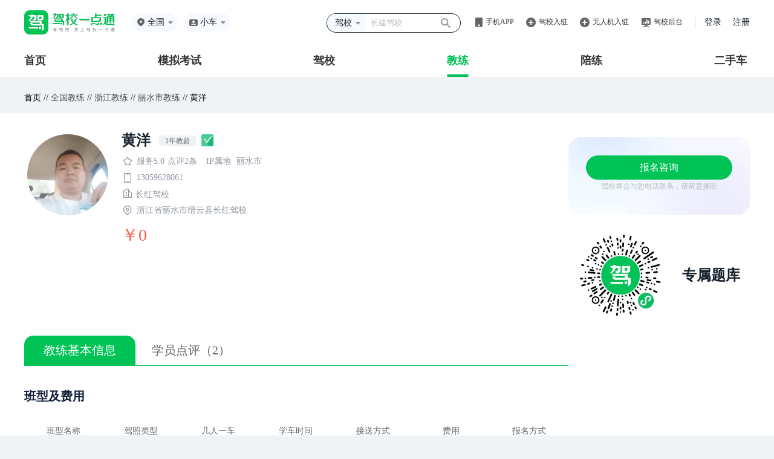

--- FILE ---
content_type: text/html;charset=UTF-8
request_url: https://jl.jxedt.com/1428984684817211392/
body_size: 13649
content:
<!DOCTYPE html>
<html>






<head>
        <meta http-equiv="Content-Type" content="text/html; charset=utf-8"/>
<title>黄洋 - 驾校教练 - 长红驾校 - 驾校一点通</title>
<meta name="keywords" content="黄洋，黄洋驾校教练，长红驾校，驾校一点通">
<meta name="description" content="驾校一点通提供（长红驾校）教练（黄洋）报名咨询服务，有（长红驾校）教练（黄洋）的个人简介。驾校一点通提供便捷的驾照考试服务。考驾照，找驾校，选教练，驾照考试题练习就选（驾校一点通）。">
<meta name="location" content="province=浙江;city=丽水"/>
<script>
var _hmt = _hmt || [];
(function() {
  var hm = document.createElement("script");
  hm.src = "https://hm.baidu.com/hm.js?bd1be014b80cdc5283ebfbe89647ec1f";
  var s = document.getElementsByTagName("script")[0];
  s.parentNode.insertBefore(hm, s);
})();
</script>

    <!--<meta http-equiv=”Cache-Control” content=”no-transform” />
	<meta name="mobile-agent" content="format=xhtml; url=http://m.jxedt.com/jl/1428984684817211392/">
	<meta name="mobile-agent" content="format=html5; url=http://m.jxedt.com/jl/1428984684817211392/">
	<meta name="mobile-agent" content="format=wml; url=http://m.jxedt.com/jl/1428984684817211392/">




-->
<meta name="applicable-device" content="pc">
<meta name="mobile-agent" content="format=html5; url=https://m.jxedt.com/jl/1428984684817211392/">
<link rel="alternate" media="only screen and (max-width:640px)" href="https://m.jxedt.com/jl/1428984684817211392/" />
<link rel="shortcut icon" type="image/x-icon" href="//img.58cdn.com.cn/jxedt/logos/favicon.ico" /><link href="//j2.58cdn.com.cn/jxedt/site/css/jl_show.css?v=20150419" type="text/css" rel="stylesheet" />
<link href="//j2.58cdn.com.cn/jxedt/site/css/ShowDialog.css" rel="stylesheet" type="text/css" />
<link href="//j1.58cdn.com.cn/jxedt/m/user/css/alertValidator.css" rel="stylesheet" type="text/css" />
<script src="//j2.58cdn.com.cn/jxedt/site/js/gomobile.js"></script>
<script src="//j2.58cdn.com.cn/jxedt/site/js/jquery-1.8.3.min.js" type="text/javascript"></script>
<script src="//j2.58cdn.com.cn/jxedt/site/js/jx_common.js?v=20150417" type="text/javascript"></script>
<script src="//j2.58cdn.com.cn/jxedt/site/js/ShowDialogNew.js" type="text/javascript"></script>
<script src="//j2.58cdn.com.cn/jxedt/site/js/ShowDialogNew.js" type="text/javascript"></script>
<script src="//j2.58cdn.com.cn/jxedt/site/js/ShowDialog.js" type="text/javascript"></script>
<script src="//j1.58cdn.com.cn/jxedt/listing/js/code.js" type="text/javascript"></script>
<script src="//j1.58cdn.com.cn/jxedt/listing/js/formvalidate.js" type="text/javascript"></script>

<script type="text/javascript">
function ff(tt){
tt.focus();s
}
function showmm(dd){
if(dd.style.display=="none"){
dd.style.display="";
}else{
dd.style.display="none";
}
}
//判断是否为中文
function IsChinese(s)
{
	var ret=true;
	for(var i=0;i<s.length;i++)
	ret=ret && (s.charCodeAt(i)>=10000);
	return ret;
}

//判断字符长度是否在规定范围内
function len(txt,i,j)
{
	var len = txt.replace(/[\n\r]/g,"");
	var len = len.length;
	if(len < i){
		return false;
	}else if(len > j){
		return false;
	}else {
		return true;
	}
}

//先暂时放在这里吧
//发送验证码时添加cookie
function addCookie(name,value,expiresHours){ 
    var cookieString=name+"="+escape(value); 
    //判断是否设置过期时间,0代表关闭浏览器时失效
    if(expiresHours>0){ 
        var date=new Date(); 
        date.setTime(date.getTime()+expiresHours*1000); 
        cookieString=cookieString+";expires=" + date.toUTCString(); 
    } 
        document.cookie=cookieString; 
} 
//修改cookie的值
function editCookie(name,value,expiresHours){ 
    var cookieString=name+"="+escape(value); 
    if(expiresHours>0){ 
      var date=new Date(); 
      date.setTime(date.getTime()+expiresHours*1000); //单位是毫秒
      cookieString=cookieString+";expires=" + date.toGMTString(); 
    } 
      document.cookie=cookieString; 
} 
//根据名字获取cookie的值
function getCookieValue(name){ 
      var strCookie=document.cookie; 
      var arrCookie=strCookie.split("; "); 
      for(var i=0;i<arrCookie.length;i++){ 
        var arr=arrCookie[i].split("="); 
        if(arr[0]==name){
          return unescape(arr[1]);
          break;
        }
      } 
      return "";
}

$(function(){
    $("#second").click(function (){
       // sendCode($("#second"));
    });
    v = getCookieValue("secondsremained");//获取cookie值
    if(v>0){
        settime($("#second"));//开始倒计时
    }
})

$(function(){
    $("#check").click(function (){
    	var code = $("#code").val();
	    var phonenum = $("#phone").val();
	    var myreg = /^[0-9]{6}$/; 
	    if(!myreg.test(code)){ 
	        alert('验证码无效！'); 
	        return false; 
	    }
	    $.ajax({
	        type : 'get',
	        url : '/1428984684817211392/phone/verify',// 请求的action路径
	        data:{phone:phonenum,code:code},
	        error : function() {// 请求失败处理函数
	        	 alert('验证失败！'); 
			     return false; 
	        },
	        success : backFunc1
	    });
	    
    });
})
//发送验证码
function sendCode(obj){
    var phonenum = $("#phone").val();
    var result = isPhoneNum();
    if(result){
        doPostBack('/1428984684817211392/phone/getcode',backFunc1,phonenum);
        addCookie("secondsremained",60,60);//添加cookie记录,有效时间60s
        settime(obj);//开始倒计时
    }
}
//将手机利用ajax提交到后台的发短信接口
function doPostBack(url,backFunc,queryParam) {
    $.ajax({
        type : 'get',
        url : url,// 请求的action路径
        data:{phone:queryParam},
        success: function() {// 请求失败处理函数
        	$("#phone").attr("readonly","readonly");
        	$("#code").show();
        	$("#check").show();
        }
    });
}
function backFunc1(data){
    var d = $.parseJSON(data);
    if(d.code == 0){
        alert("验证通过");
        $("#code").hide();
    	$("#check").hide();
    	$("#second").hide();
    }else{
    	 alert(d.msg);
    }
}
//开始倒计时
var countdown;
function settime(obj) { 
    countdown=getCookieValue("secondsremained");
    if (countdown == 0) { 
        obj.removeAttr("disabled");    
        obj.val("获取验证码"); 
        return;
    } else { 
        obj.attr("disabled", true); 
        obj.val("重新发送(" + countdown + ")"); 
        countdown--;
        editCookie("secondsremained",countdown,countdown+1);
    } 
    setTimeout(function() { settime(obj) },1000) //每1000毫秒执行一次
} 
//校验手机号是否合法
function isPhoneNum(){
    var phonenum = $("#phone").val();
    var myreg = /^1[3-9]{1}[0-9]{9}$/; 
    if(!myreg.test(phonenum)){ 
        alert('请输入有效的手机号码！'); 
        return false; 
    }else{
        return true;
    }
}

function checkorder()
{
	if(document.getElementById("signupsub"))
		document.getElementById("signupsub").disabled=true;
if (!len(document.form.name.value,i=2,j=8))
	{
		alert("请输入正确的姓名");
		document.form.name.focus();
		if(document.getElementById("signupsub"))
			document.getElementById("signupsub").disabled=false;
		return false;
	}
	if (!IsChinese(document.form.name.value))
	{
		alert("姓名只能是中文");
		document.form.name.focus();
		if(document.getElementById("signupsub"))
			document.getElementById("signupsub").disabled=false;
		return false;
	}

    if (document.form.phone.value == ""){
		alert ("请输入联系电话！");
		document.form.phone.focus();
		if(document.getElementById("signupsub"))
			document.getElementById("signupsub").disabled=false;
		return false;
	}
	
	var rex = new RegExp(/^1[3-9]{1}[0-9]{9}$/);
    if (!rex.test(document.form.phone.value)){
    	alert("请输入正确的手机号");
    	if(document.getElementById("signupsub"))
			document.getElementById("signupsub").disabled=false;
    	return false;
    
    }
	if (document.form.quantity.value == ""){
		alert ("请输入报名人数！");
		document.form.quantity.focus();
		if(document.getElementById("signupsub"))
			document.getElementById("signupsub").disabled=false;
		return false;
	}
   if(isNaN(document.form.quantity.value))
   {
        alert("报名人数一定要是数字")
        document.form.quantity.focus()
        if(document.getElementById("signupsub"))
			document.getElementById("signupsub").disabled=false;
        return false
   	}
	if (document.form.address.value == ""){
		alert ("请输入您的住址！");
		document.form.address.focus();
		if(document.getElementById("signupsub"))
			document.getElementById("signupsub").disabled=false;
		return false;
	}  

form.submit.disabled=true; 
}
</script>
 <script>
    function wwwuserlogin() {
        ShowDialogo.show('学员登录', '160px', '410px', '', '/1428984684817211392/user/login', 'nowurl', '0', null);
    }
</script>
</head><head>
	<meta http-equiv=Content-Type content="text/html; charset=utf-8">
	<meta name="baidu-site-verification" content="oQkQJR94kj" />
	<meta name="shenma-site-verification" content="9b06d34d279108b211c5a52a0c6f166c_1489992916">
	<meta name="sogou_site_verification" content="UCTPfTogb8"/>
	<meta name="360-site-verification" content="95f3d73b538ce1ed610bf4d29d2f9b80" />
	<!--[if IE]><meta name="renderer" content="ie-comp"><![endif]-->
    <link rel="stylesheet" href="//j1.58cdn.com.cn/dist/jxedt/pc/lib/css/reset.css">
	<script src="//j1.58cdn.com.cn/dist/jxedt/pc/lib/js/jquery.1.12.4.js"></script>
	<script src="//j1.58cdn.com.cn/dist/jxedt/pc/lib/js/hits.js"></script>
	<link rel="shortcut icon" type="image/x-icon" href="http://img.58cdn.com.cn/jxedt/logos/favicon.ico">
	<link rel="stylesheet" href="//j1.58cdn.com.cn/dist/jxedt/pc/products/jxregister/css/comm_style.css?v=20181207">
		<!--css 本地文件-->
<!--	<link rel="stylesheet" href="/css/testCss/jldetail.css">-->
	<!--css 外链文件-->
	<link rel="stylesheet" href="//j2.58cdn.com.cn/dist/jxedt/pcNewSite/css/jldetail.css">
	<script src="//j1.58cdn.com.cn/dist/jxedt/pc/products/jxregister/js/jldetail.js"></script>
		<script src="//j1.58cdn.com.cn/dist/jxedt/pc/lib/js/hits.js"></script>

</head>
<body>
<!--<link rel="stylesheet" href="//j1.58cdn.com.cn/dist/pcNewSite/css/publicHeader.css" />-->
<link rel="stylesheet" href="//j2.58cdn.com.cn/dist/jxedt/pcNewSite/css/publicHeader.css" />
<link rel="stylesheet" href="//j1.58cdn.com.cn/dist/pcNewSite/css/reset.css" />
<div class="header">
    <div class="top">
        <div class="top-l">
            <div class="logo"><a href="http://www.jxedt.com/"></a></div>
            <div class="location">
                <img src="http://j1.58cdn.com.cn/dist/pcNewSite/images/home/location.png" alt="" />
                                <span class="c_city">全国</span>
                                <img class="selectIcon" src="http://j1.58cdn.com.cn/dist/pcNewSite/images/home/more.png">
                <div class="more">
                    <div class="hot">
                        <div class="til">热门城市</div>
                                                <ul>
                            <li><a href="/bj/" val='/bj/' name='北京'>北京</a></li>
                            <li><a href="/sh/" val='/sh/' name='上海'>上海</a></li>
                            <li><a href="/guangzhou/" val='/guangzhou/' name='广州'>广州</a></li>
                            <li><a href="/shenzhen/" val='/shenzhen/' name='深圳'>深圳</a></li>
                            <li><a href="/tj/" val='/tj/' name='天津'>天津</a></li>
                            <li><a href="/cq/" val='/cq/' name='重庆'>重庆</a></li>
                            <li><a href="/wuhan/" val='/wuhan/' name='武汉'>武汉</a></li>
                            <li><a href="/chengdu/" val='/chengdu/' name='成都'>成都</a></li>
                            <li><a href="/" val='/' name='全国'>全国</a></li>
                        </ul>
                                            </div>
                    <div class="filter">
                        <div class="til">拼音首字母</div>
                        <div class="box">
                            <a href="javascript:;">A</a><a href="javascript:;">B</a><a href="javascript:;">C</a>
                            <a href="javascript:;">F</a><a href="javascript:;">G</a><a href="javascript:;">H</a>
                            <a href="javascript:;">J</a><a href="javascript:;">K</a><a href="javascript:;">L</a>
                            <a href="javascript:;">N</a><a href="javascript:;">Q</a><a href="javascript:;">R</a>
                            <a href="javascript:;">S</a><a href="javascript:;">T</a><a href="javascript:;">X</a>
                            <a href="javascript:;">Y</a><a href="javascript:;">Z</a>
                        </div>
                    </div>
                    <div class="data"></div>
                </div>
            </div>
            <div class="car-type">
                <img src="http://j1.58cdn.com.cn/dist/pcNewSite/images/home/car-type.png" alt="" />
                <span class="headerCarType">小车</span>
                <div class="more">
                    <div class="til">驾驶证</div>
                                        <ul>
                        <li><a href="">小车</a></li>
                        <li><a href="">客车</a></li>
                        <li><a href="">货车</a></li>
                        <li><a href="">摩托车</a></li>
                    </ul>
                                        <div class="til">资格证</div>
                                        <ul>
                        <li><a href="">货运资格证</a></li>
                        <li><a href="">出租车资格证</a></li>
                        <li><a href="">客运资格证</a></li>
                        <li><a href="">危险品资格证</a></li>
                        <li><a href="">教练资格证</a></li>
                        <li><a href="">网约车资格证</a></li>
                    </ul>
                                    </div>
                <img class="selectIcon" src="http://j1.58cdn.com.cn/dist/pcNewSite/images/home/more.png" alt="">
            </div>
        </div>
                <div class="top-r">
            <div class="search">
                <div class="select" style="height: 28px">
                    <span>驾校</span>
                    <img class="selectIcon" src="http://j1.58cdn.com.cn/dist/pcNewSite/images/home/more.png" alt="" />
                    <ul>
                        <li><a href='javascript:;' data-search-type="jx">驾校</a></li>
                        <li><a href='javascript:;' data-search-type="jl">教练</a></li>
                        <li><a href='javascript:;' data-search-type="pl">陪练</a></li>
                        <li><a href='javascript:;' data-search-type="jx">综合</a></li>
                    </ul>
                </div>
                <input type="text" style="height:28px" placeholder="长建驾校" />
                <button></button>
            </div>
            <div class="app">
                <img src="http://j1.58cdn.com.cn/dist/pcNewSite/images/home/app.png" alt="" />
                <a href="javascript:;">手机APP</a>
                <ul>
                    <li><a target="_blank" href='http://www.jxedt.com/about'>驾校一点通</a></li>
                    <li><a target="_blank" href='//j2.58cdn.com.cn/dist/jledt/vue-coach/static/_html/download.html'>驾校通</a></li>
                </ul>
            </div>
            <div class="ruzhu">
                <img src="http://j1.58cdn.com.cn/dist/pcNewSite/images/home/ruzhu.png" alt="">
                <a href="//user.jxedt.com/registerNew/jx">驾校入驻</a>
            </div>
            <div class="ruzhu">
                <img src="http://j1.58cdn.com.cn/dist/pcNewSite/images/home/ruzhu.png" alt="">
                <a href="//user.jxedt.com/registerNew/uav">无人机入驻</a>
            </div>
            <div class="houtai">
                <img src="http://j1.58cdn.com.cn/dist/pcNewSite/images/home/houtai.png" alt="">
                <a target="_blank" href="https://jxt.jxedt.com">驾校后台</a>
            </div>
            <div class="login">
                <a href="http://user.jxedt.com/home/login" onclick="clickLog('from=JXEDT_HEADER_LOGIN')">登录</a>
                <a href="http://user.jxedt.com/registerGuidance" target="_blank" onclick="clickLog('from=JXEDT_HEADER_SIGNIN')">注册</a>
            </div>
        </div>
            </div>
    <div class="menu tabMenu">
        <ul>
            <li class=""><a href="javascript:;" val="index">首页</a></li>
            <li class=""><a href="javascript:;" val="mnks">模拟考试</a></li>
            <li class=""><a href="javascript:;" val="jiaxiao">驾校</a></li>
            <li class=" active "><a href="javascript:;" val="jiaolian">教练</a></li>
            <li class=""><a href="javascript:;" val="peilian">陪练</a></li>
<!--            <li class=""><a href="javascript:;" val="xczn">学车指南</a></li>-->
                        <li><a href="javascript:;" val="esc">二手车</a></li>
                    </ul>
    </div>
</div>
<script src="//j1.58cdn.com.cn/dist/jxedt/pc/lib/js/cookie_tool.js?_t=20180710"></script>
<script src="//j1.58cdn.com.cn/dist/pcNewSite/js/jquery.1.12.4.js"></script>
<script>
    //  取地区
    let cname = cookie.get("local_city");
    console.log(cname,1231313123)
    // if(cname) {
    //    $('.location .c_city').text(cname)
    // }
    // 存切换车型
    $('.car-type .more ul li > a').click(function () {
        let txt = $(this).text()
        $('.car-type .headerCarType').text(txt)
        cookie.set("carText", txt);
    })
    let carText = cookie.get("carText");
    setTimeout(function() {
        if(carText) {
            $('.car-type .headerCarType').text(carText)
        }
    }, 100)

</script>
<script src="//j2.58cdn.com.cn/dist/jxedt/pcNewSite/js/pubHeader.js"></script>

<div id="jl_title">
	<div class="top">首页 //
				<a onclick="changelocationtoup(this)" rulname="全国" urlpath="/" href="http://jl.jxedt.com/">全国教练</a> //
		<a onclick="changelocationtoup(this)" rulname="浙江" urlpath="/zj/" href="/zj/">浙江教练</a> //
				<a onclick="changelocationtoup(this)" rulname="丽水市" urlpath="/lishui/" href="/zj/lishui/">丽水市教练</a>
						// 黄洋
	</div>
</div>
<div class="jld-wrap">
	<style>
	.box_tip {
	    transform: translate(-500px, -30px);
        width: 120px;
        height: 120px;
	    background: radial-gradient(circle closest-side,#C3FF59,transparent);
	    transition: all .2s;
	    z-index: 1;
	    position: absolute;
        left: 0;
        top: 0;
	}
</style>

<div class="detail-nav">
			<div class="detail-img-no-vip">
		<!--<img src="//img.58cdn.com.cn/dist/jxedt/pc/products/jxregister/images/jiaolian.png" alt="" />-->
				<img src='//pic2.58cdn.com.cn/nowater/jxedt/202109/n_v2dbba3d089de0445eb4924f6e1253027c_d4fa12512bf93262.jpg?h=150&w=150&ss=1'  class="info-img-raduis">
			</div>
		<div class="detail-info">
		<div class="info-name">
							<font class="nicheng-vip">黄洋</font>
														<span>1年教龄</span>
																<div style="margin: 0 0 0 4px;vertical-align: super;">
								<img src="//j2.58cdn.com.cn/dist/jxedt/pcNewSite/images/authe_img.png" style="margin-bottom: 0">
											</div>
					</div>
		<div class="info-score">
			<img src="//j2.58cdn.com.cn/dist/jxedt/pcNewSite/images/icon-pingfen.png" alt="">
						<span>服务5.0</span>
			<span>点评2条</span>
			<div class="ipaddress" style="margin-left:10px">
				<span style="color:#9299A5">IP属地</span>
				<span style="color:#9299A5">丽水市</span>
			</div>
		</div>
		<div class="info-phone">
			<img src="//j2.58cdn.com.cn/dist/jxedt/pcNewSite/images/icon-shouji.png" alt="">
			<span>13059628061</span>
		</div>
		<div class="info-school">
			<img src="//j2.58cdn.com.cn/dist/jxedt/pcNewSite/images/icon_jlw.png" alt="">
						<span>长红驾校</span>
			<!--			<a href="//jiaxiao.jxedt.com/3090657935774253173/" target=_blank>长红驾校</a>-->
					</div>
		<div class="info-address">
						<img src="//j2.58cdn.com.cn/dist/jxedt/pcNewSite/images/icon-dingwei.png" alt="">
						<span>
				                 	                    浙江省丽水市缙云县长红驾校
                                    			</span>
		</div>
		<div class="info_price">
						￥0
								</div>
	</div>
	<div class="detail_wrap">
		<div class="detail-price">
<!--			<div class="consultation-btn">报名咨询</div>-->
			<div class="bao_btn registration_btn" onmousemove="moveRec()" onmouseout="outRec()">
				报名咨询
				<div class="box_tip"></div>
			</div>
			<div class="consultation_content">驾校将会与您电话联系，请留意接听</div>
		</div>
		<div class="detail_qrcode">
			<img style="width:140px" src="http://j1.58cdn.com.cn/dist/pcNewSite/images/home/scroll-mini-code.png" alt="">
			<div class="detail_qrcode_content">
																<span>专属题库</span>
			</div>
		</div>
	</div>
	<div class="detail_wrap" id="jl_disappear2_wrap" style="position: fixed;top: 0;right: 120px;display:none">
		<div class="detail-price">
			<!--			<div class="consultation-btn">报名咨询</div>-->
			<div class="bao_btn registration_btn" onmousemove="moveRec()" onmouseout="outRec()">
				报名咨询
				<div class="box_tip"></div>
			</div>
			<div class="consultation_content">驾校将会与您电话联系，请留意接听</div>
		</div>
		<div class="detail_qrcode">
			<img style="width:140px" src="http://j1.58cdn.com.cn/dist/pcNewSite/images/home/scroll-mini-code.png" alt="">
			<div class="detail_qrcode_content">
																<span>专属题库</span>
			</div>
		</div>
	</div>

</div>
<!--报名弹窗-->
<style>
	#new_modal3 {
		display: none;
		width: 100%;
		height: 100%;
		position: fixed;
		left: 0;
		top: 0;
		background-color: rgba(0, 0, 0, 0.6);
		z-index: 1004;
	}
	#qrCodeDialog {
		display: none;
		width: 350px;
		height: 390px;
		text-align: center;
		background: rgba(255,255,255,1);
		border-radius: 10px;
		position: fixed;
		left: 50%;
		top: 50%;
		-webkit-transform: translate(-50%,-50%);
        -moz-transform: translate(-50%,-50%);
        transform:translate(-50%,-50%);
		z-index: 1004;
	}
	.lc_close {
		width: 22px;
		height: 22px;
		position: absolute;
		margin-left: -16px;
		cursor: pointer;
		left: 93%;
		top: 15px;
	}
	.lc_close::before {
		position: absolute;
		content: '';
		width: 2px;
		height: 20px;
		background: #cfd1d2;
		transform: rotate(45deg);
		top: 0;
		left: 11px;
	}
	.lc_close::after {
		content: '';
		position: absolute;
		width: 2px;
		height: 20px;
		background: #cfd1d2;
		transform: rotate(-45deg);
		top: 0;
		left: 11px;
	}
	.lc_h1 {
		font-weight: 600;
		color: #101D37;
		font-size: 28px;
		text-align: center;
		line-height: 40px;
		padding: 38px 25px 15px 25px;
	}
	.qr_img {
	    width: 200px;
        height: 200px;
        background: url(//img.58cdn.com.cn/dist/jxt/images/jxtapp/code.png) no-repeat;
        background-size: cover;
        margin: 0 auto;
	}
	.qr_sao {
		font-size: 20px;
		font-weight: 600;
		color: #727272;
		letter-spacing: 4px;
	}
	.home-dialog {
	    display: none;
        position: fixed;
        left: 0;
        top: 0;
        width: 100%;
        height: 100%;
        z-index: 999999;
	    background: rgba(0, 0, 0, 0.6) !important;
	}
	.home-dialog .dialog_container {
        width: 100%;
        height: 100%;
        position: relative;
    }
    .home-dialog .dialog_box {
        position: absolute;
        top: 0;
        right: 0;
        bottom: 0;
        left: 0;
        margin: auto;
        width: 445px;
        height: 444px;
        background: #FFFFFF;
        border-radius: 20px;
        display: flex;
        flex-direction: column;
        align-items: center;
        justify-content: center;
        padding: 46px 65px;
        box-sizing: border-box;
    }
    .home-dialog .dialog_box .close {
        position: absolute;
        top: 28px;
        right: 28px;
        width: 18px;
        height: 18px;
        cursor: pointer;
    }
    .home-dialog .dialog_box .dialog_box_tit {
        font-size: 28px;
        font-family: PingFangSC-Semibold, PingFang SC;
        font-weight: 600;
        color: #101D37;
        line-height: 40px;
        text-align: center;
    }
    #qrCode {
        background: url(//j1.58cdn.com.cn/dist/pcNewSite/images/home/home-dialog-qrCode.png) no-repeat;
        background-size: 100%;
    }
    .home-dialog .dialog_box .dialog_box_qrCode {
        width: 200px;
        height: 200px;
        margin-top: 31px;
        margin-bottom: 7px;
    }
    .home-dialog .dialog_box .btmTit {
        font-size: 25px;
        font-family: PingFangSC-Semibold, PingFang SC;
        font-weight: 600;
        color: #727272;
        letter-spacing: 4px;
    }
</style>
<!--报名弹窗-->
<!--<div id="new_modal3"></div>-->
<!--<div id="qrCodeDialog">-->
<!--    <span class="lc_close"></span>-->
<!--    <div class="lc_h1 qr_h1">APP上功能更多，体验更好，快去下载吧！</div>-->
<!--    <div class="qr_img"></div>-->
<!--    <div class="qr_sao">扫码下载APP</div>-->
<!--</div>-->
<div class="home-dialog">
    <div class="dialog_container">
        <div class="dialog_box">
            <img class="close" style="opacity:1" src="http://j1.58cdn.com.cn/dist/pcNewSite/images/home/home-dialog-close.png">
            <div class="dialog_box_tit">下载APP后搜“冲刺口诀”</div>
            <div class="dialog_box_tit">免费领考试诀窍</div>
            <div class="dialog_box_qrCode" id="qrCode"></div>
            <div class="btmTit">扫码下载 APP</div>
        </div>
    </div>
</div>

<script>
    $('.registration_btn').click(function() {
    	$('.home-dialog').show();
<!--    	isViewPort()-->
    })
    $('.home-dialog .close').click(function() {
    	$('.home-dialog').hide();
    })

    function isViewPort() {
        let el = document.getElementsByClassName('home-dialog')
        el.scrollIntoView({behavior: "instant", block: "center"})
    }
</script><script>
    function moveRec() {
        let cs = {
            'transform': 'translate(' + (event.offsetX - 20) + 'px' + ',' + (event.offsetY - 40) + 'px' + ')'
        }
        $('.box_tip').css(cs)
    }

    function outRec() {
        let cs = {
            'transform': 'translate(-500px, -30px)'
        }
        $('.box_tip').css(cs)
    }
	// 10.25 隐藏悬浮报名弹窗
    // $(window).scroll(function () {
    //		console.log($(document).height() - $(this).scrollTop())
	//        if ($(this).scrollTop() > 510) {
	//		   $('#jl_disappear2_wrap').show();
    //        }else {
	//		   $('#jl_disappear2_wrap').hide();
    //        }
    //        if(($(document).height() - $(this).scrollTop()) < 1130){
    //           $('#jl_disappear2_wrap').hide();
    //        }
	//});
</script>
	



<div class="tab-head">
    <div class="tab_d_wrap">
                    <div style="box-flex:1;-webkit-box-flex:1;-moz-box-flex:1;flex:1;-webkit-flex:1;" data-track="JXEDT_JLXQ_JLJJ_TAB" class="tab-head-each  tab-head-active ">
            <a style="display: block;width: 100%;height: 100%;" href="/1428984684817211392/jianjie/">教练基本信息</a>
        </div>
            
<!--    -->
<!--    <div style="box-flex:1;-webkit-box-flex:1;-moz-box-flex:1;flex:1;-webkit-flex:1;" data-track="JXEDT_JLXQ_BXJFY_TAB" class="tab-head-each "><a style="display: block;width: 100%;height: 100%;" href="/1428984684817211392/banji/">班型及费用</a></div>-->
<!--    -->
    
    <div style="box-flex:1;-webkit-box-flex:1;-moz-box-flex:1;flex:1;-webkit-flex:1;" data-track="JXEDT_JLXQ_XYDP_TAB"  class="tab-head-each "><a style="display: block;width: 100%;height: 100%;" href="/1428984684817211392/dianping/">学员点评（2）</a></div>
<!--    <div style="box-flex:1;-webkit-box-flex:1;-moz-box-flex:1;flex:1;-webkit-flex:1;" data-track="JXEDT_JLXQ_BMZX_TAB"  class="tab-head-each "><a style="display: block;width: 100%;height: 100%;" href="/1428984684817211392/zhixun/">报名咨询</a></div>-->
</div>
</div>	<div class="tab-content">
		<div class="tab_tpw">
                <div class="tab-content-each tc-info">
<!--    <div class="tc-info-title">教练简介</div>-->
    <p class="tc-info-text"></p>
        <div class="tc-info-class-title">
        班型及费用
    </div>
    <table>
        <tr class="tc-info-class-top">
            <td class="tc-top-name">班型名称</td>
            <td class="tc-top-type">驾照类型</td>
            <td class="tc-each-live">几人一车</td>
            <td class="tc-top-time">学车时间</td>
            <td class="tc-top-relay">接送方式</td>
            <td class="tc-top-prize">费用</td>
            <td class="tc-top-sign">报名方式</td>
        </tr>
            </table>
    <style>
	#new_modal3 {
		display: none;
		width: 100%;
		height: 100%;
		position: fixed;
		left: 0;
		top: 0;
		background-color: rgba(0, 0, 0, 0.6);
		z-index: 1004;
	}
	#qrCodeDialog {
		display: none;
		width: 350px;
		height: 390px;
		text-align: center;
		background: rgba(255,255,255,1);
		border-radius: 10px;
		position: fixed;
		left: 50%;
		top: 50%;
		-webkit-transform: translate(-50%,-50%);
        -moz-transform: translate(-50%,-50%);
        transform:translate(-50%,-50%);
		z-index: 1004;
	}
	.lc_close {
		width: 22px;
		height: 22px;
		position: absolute;
		margin-left: -16px;
		cursor: pointer;
		left: 93%;
		top: 15px;
	}
	.lc_close::before {
		position: absolute;
		content: '';
		width: 2px;
		height: 20px;
		background: #cfd1d2;
		transform: rotate(45deg);
		top: 0;
		left: 11px;
	}
	.lc_close::after {
		content: '';
		position: absolute;
		width: 2px;
		height: 20px;
		background: #cfd1d2;
		transform: rotate(-45deg);
		top: 0;
		left: 11px;
	}
	.lc_h1 {
		font-weight: 600;
		color: #101D37;
		font-size: 28px;
		text-align: center;
		line-height: 40px;
		padding: 38px 25px 15px 25px;
	}
	.qr_img {
	    width: 200px;
        height: 200px;
        background: url(//img.58cdn.com.cn/dist/jxt/images/jxtapp/code.png) no-repeat;
        background-size: cover;
        margin: 0 auto;
	}
	.qr_sao {
		font-size: 20px;
		font-weight: 600;
		color: #727272;
		letter-spacing: 4px;
	}
	.home-dialog {
	    display: none;
        position: fixed;
        left: 0;
        top: 0;
        width: 100%;
        height: 100%;
        z-index: 999999;
	    background: rgba(0, 0, 0, 0.6) !important;
	}
	.home-dialog .dialog_container {
        width: 100%;
        height: 100%;
        position: relative;
    }
    .home-dialog .dialog_box {
        position: absolute;
        top: 0;
        right: 0;
        bottom: 0;
        left: 0;
        margin: auto;
        width: 445px;
        height: 444px;
        background: #FFFFFF;
        border-radius: 20px;
        display: flex;
        flex-direction: column;
        align-items: center;
        justify-content: center;
        padding: 46px 65px;
        box-sizing: border-box;
    }
    .home-dialog .dialog_box .close {
        position: absolute;
        top: 28px;
        right: 28px;
        width: 18px;
        height: 18px;
        cursor: pointer;
    }
    .home-dialog .dialog_box .dialog_box_tit {
        font-size: 28px;
        font-family: PingFangSC-Semibold, PingFang SC;
        font-weight: 600;
        color: #101D37;
        line-height: 40px;
        text-align: center;
    }
    #qrCode {
        background: url(//j1.58cdn.com.cn/dist/pcNewSite/images/home/home-dialog-qrCode.png) no-repeat;
        background-size: 100%;
    }
    .home-dialog .dialog_box .dialog_box_qrCode {
        width: 200px;
        height: 200px;
        margin-top: 31px;
        margin-bottom: 7px;
    }
    .home-dialog .dialog_box .btmTit {
        font-size: 25px;
        font-family: PingFangSC-Semibold, PingFang SC;
        font-weight: 600;
        color: #727272;
        letter-spacing: 4px;
    }
</style>
<!--报名弹窗-->
<!--<div id="new_modal3"></div>-->
<!--<div id="qrCodeDialog">-->
<!--    <span class="lc_close"></span>-->
<!--    <div class="lc_h1 qr_h1">APP上功能更多，体验更好，快去下载吧！</div>-->
<!--    <div class="qr_img"></div>-->
<!--    <div class="qr_sao">扫码下载APP</div>-->
<!--</div>-->
<div class="home-dialog">
    <div class="dialog_container">
        <div class="dialog_box">
            <img class="close" style="opacity:1" src="http://j1.58cdn.com.cn/dist/pcNewSite/images/home/home-dialog-close.png">
            <div class="dialog_box_tit">下载APP后搜“冲刺口诀”</div>
            <div class="dialog_box_tit">免费领考试诀窍</div>
            <div class="dialog_box_qrCode" id="qrCode"></div>
            <div class="btmTit">扫码下载 APP</div>
        </div>
    </div>
</div>

<script>
    $('.registration_btn').click(function() {
    	$('.home-dialog').show();
<!--    	isViewPort()-->
    })
    $('.home-dialog .close').click(function() {
    	$('.home-dialog').hide();
    })

    function isViewPort() {
        let el = document.getElementsByClassName('home-dialog')
        el.scrollIntoView({behavior: "instant", block: "center"})
    }
</script>    <div class="tc-info-rules">
<!--        <p class="rules-title">报名须知</p >-->
        <p class="rules-each">1.申请小型汽车、小型自动挡汽车、轻便摩托车准驾车型的，在18周岁以上，70周岁以上人员考领驾驶证的，增加记忆力、判断力、反应力等能力测试，保证身体条件符合安全驾驶要求。</p >
        <p class="rules-each">2.申请低速载货汽车、三轮汽车、普通三轮摩托车、普通二轮摩托车或者轮式自行机械车准驾车型的，在18周岁以上，60周岁以下。</p >
        <p class="rules-each">3.申请城市公交车、中型客车、大型货车、无轨电车或者有轨电车准驾车型的，在21周岁以上，50周岁以下。</p >
        <p class="rules-each">4.申请牵引车准驾车型的，在24周岁以上，50周岁以下。</p >
        <p class="rules-each">5.申请大型客车准驾车型的，在26周岁以上，50周岁以下。</p >
    </div>
        <div class="tc-info-dp">
        <p class="rules-title">最新点评</p>
                    <div class="tab-content-each tc-comment">
        <div class="comment-each-warp">
        <div class="comment-img">
            <img src="//img.58cdn.com.cn/jxedt/listing/images/male-100.png">
        </div>
        <div class="comment-content">
            <div class="comment_name">
                <font class="content-name">陈嫚</font>
                <!--<font class="content-name">整体评价： 好</font>-->
            </div>
            <div class="content-star">
                <img src="//j2.58cdn.com.cn/dist/jxedt/pcNewSite/images/icon-pingfen.png" alt="">
                <div>
                    <span>服务</span>
                                                            <span>5.0</span>
                                    </div>
                <div>
                    <span>教学</span>
                                                            <span>5.0</span>
                                    </div>
                <div>
                    <span>环境</span>
                                                            <span>5.0</span>
                                    </div>
                <div>
                    <span>收费</span>
                                                            <span>5.0</span>
                                    </div>
            </div>
            <div class="content-text">
                优秀
            </div>
            <div class="content-time">
                <span>时间：2023-09-21 09:16:23</span>
                <div class="ipaddress" style="margin-left:10px">
                    <span style="color:#9299A5">IP属地</span>
                    <span style="color:#9299A5">丽水市</span>
                </div>
            </div>
        </div>
    </div>
        <div class="comment-each-warp">
        <div class="comment-img">
            <img src="//img.58cdn.com.cn/jxedt/listing/images/male-100.png">
        </div>
        <div class="comment-content">
            <div class="comment_name">
                <font class="content-name">陈嫚</font>
                <!--<font class="content-name">整体评价： 好</font>-->
            </div>
            <div class="content-star">
                <img src="//j2.58cdn.com.cn/dist/jxedt/pcNewSite/images/icon-pingfen.png" alt="">
                <div>
                    <span>服务</span>
                                                            <span>5.0</span>
                                    </div>
                <div>
                    <span>教学</span>
                                                            <span>5.0</span>
                                    </div>
                <div>
                    <span>环境</span>
                                                            <span>5.0</span>
                                    </div>
                <div>
                    <span>收费</span>
                                                            <span>5.0</span>
                                    </div>
            </div>
            <div class="content-text">
                黄样教练yyds
            </div>
            <div class="content-time">
                <span>时间：2023-09-21 09:15:59</span>
                <div class="ipaddress" style="margin-left:10px">
                    <span style="color:#9299A5">IP属地</span>
                    <span style="color:#9299A5">丽水市</span>
                </div>
            </div>
        </div>
    </div>
        </div>

            </div>
</div>
        		</div>
	</div>
	<!doctype html>
<html lang="en">
<head>
    <meta charset="UTF-8">
    <meta name="viewport"
          content="width=device-width, user-scalable=no, initial-scale=1.0, maximum-scale=1.0, minimum-scale=1.0">
    <meta http-equiv="X-UA-Compatible" content="ie=edge">
    <!--    <link rel="stylesheet" href="/css/testCss/publicFooter.css" />-->
<!--    <link rel="stylesheet" href="//j1.58cdn.com.cn/dist/jxedt/pc/lib/bootstrap/bootstrap.min.css">-->
    <link rel="stylesheet" href="//j2.58cdn.com.cn/dist/jxedt/pcNewSite/css/publicFooter.css" />
    <link rel="stylesheet" href="//j2.58cdn.com.cn/dist/jxedt/pcNewSite/css/home.css" />
<!--    <link rel="stylesheet" href="//j1.58cdn.com.cn/dist/jxedt/pc/products/jxregister/css/comm_style.css?v=20181207">-->
</head>
<style>
    #footer {
    z-index: 999;
    position: fixed;
    bottom: 0;
    width: 100%;
    height: 143px;
    background: #fff;
    line-height: 0;
    cursor: pointer;
    }
    #footer .nh .f {
        width: 931px;
        height: 210px;
        position: absolute;
        left: 50%;
        top: 30%;
        transform: translateX(-50%) translateY(-50%);
        background: url('//j2.58cdn.com.cn/dist/jxedt/pcNewSite/images/footer_show_back.png') no-repeat;
        background-size: 100% 100%;
    }

    #footer .person-png {
    position: absolute;
    bottom: 0;
    left: 10%;
    height: 161%;
    cursor: default
    }
    #footer .fx {
    position: absolute;
    right: 11.4%;
    top: 9%;
    width: 16px;
    height: 16px
    }

    .left-layer {
    position: fixed;
    bottom: 100px;
    left: -1000px;
    z-index: 999;
    cursor: pointer
    }

    .left-layer img {
    width: 160px
    }
</style>
<body>
<div class="footer">
    <div class="link">
        <ul class="title">
            <li id="rmjx" class="active"><a href='javascript:;'>驾校推荐</a></li>
            <li id="yqlj"><a href='javascript:;'>教练推荐</a></li>
            <li id="kttj"><a href='javascript:;'>陪练推荐</a></li>
        </ul>
        <div class="cont">
            <!-- 驾校推荐 -->
            <div id="rmjx" class="active">
                            </div>
            <!-- 教练推荐 -->
            <div id="yqlj">
                            <span>
            <a href="/3105113760604815477/" title="彭树彬" target="_blank">彭树彬</a>
        </span>
            <span>
            <a href="/3105105853569761396/" title="郑权忠" target="_blank">郑权忠</a>
        </span>
            <span>
            <a href="/3104931495079510130/" title="秦君武" target="_blank">秦君武</a>
        </span>
            <span>
            <a href="/3104795520709558388/" title="王强" target="_blank">王强</a>
        </span>
            <span>
            <a href="/3104701143097999476/" title="刘威" target="_blank">刘威</a>
        </span>
            <span>
            <a href="/3104582906943373426/" title="赵远洲" target="_blank">赵远洲</a>
        </span>
            <span>
            <a href="/3104423009605845106/" title="王建兴" target="_blank">王建兴</a>
        </span>
            <span>
            <a href="/3104369582359707764/" title="陈九军" target="_blank">陈九军</a>
        </span>
            <span>
            <a href="/3104061349736677491/" title="陈云平" target="_blank">陈云平</a>
        </span>
            <span>
            <a href="/3104048200694235251/" title="龚水其" target="_blank">龚水其</a>
        </span>
            <span>
            <a href="/3104039118985887861/" title="周干华" target="_blank">周干华</a>
        </span>
            <span>
            <a href="/3103967474636554354/" title="瞿飞" target="_blank">瞿飞</a>
        </span>
            <span>
            <a href="/3103844737356005490/" title="董红广" target="_blank">董红广</a>
        </span>
            <span>
            <a href="/3103676424029667444/" title="胡志东" target="_blank">胡志东</a>
        </span>
            <span>
            <a href="/3103585293413384308/" title="周祿金" target="_blank">周祿金</a>
        </span>
            <span>
            <a href="/3103433887226200179/" title="朱珊珊" target="_blank">朱珊珊</a>
        </span>
            <span>
            <a href="/3103307348899594355/" title="罗东亚" target="_blank">罗东亚</a>
        </span>
            <span>
            <a href="/3103296909981515891/" title="张教练" target="_blank">张教练</a>
        </span>
            <span>
            <a href="/3102885213748592755/" title="费城" target="_blank">费城</a>
        </span>
            <span>
            <a href="/3102873836380160115/" title="陈金" target="_blank">陈金</a>
        </span>
            <span>
            <a href="/3102845867552145525/" title="胡孙朝" target="_blank">胡孙朝</a>
        </span>
            <span>
            <a href="/3102749443388997746/" title="杨依良" target="_blank">杨依良</a>
        </span>
            <span>
            <a href="/3102676042397646965/" title="赵迎奇" target="_blank">赵迎奇</a>
        </span>
            <span>
            <a href="/3102539095217209460/" title="张银" target="_blank">张银</a>
        </span>
            <span>
            <a href="/3102508592360063093/" title="叶锦麟" target="_blank">叶锦麟</a>
        </span>
            <span>
            <a href="/3102204169372827762/" title="柴飞虎" target="_blank">柴飞虎</a>
        </span>
            <span>
            <a href="/3102010038998073458/" title="章教练" target="_blank">章教练</a>
        </span>
            <span>
            <a href="/3101274394851278964/" title="王琦" target="_blank">王琦</a>
        </span>
            <span>
            <a href="/3101265405484662900/" title="王家胜" target="_blank">王家胜</a>
        </span>
            <span>
            <a href="/3101092814371422322/" title="曾鹏辉" target="_blank">曾鹏辉</a>
        </span>
                </div>
            <!-- 陪练推荐 -->
            <div id="kttj">
                            <span>
            <a href="/3157621290581688355/" title="王庆海" target="_blank">王庆海</a>
        </span>
            <span>
            <a href="/3157436274128846890/" title="解教练" target="_blank">解教练</a>
        </span>
            <span>
            <a href="/3157293365534457871/" title="高俊洁" target="_blank">高俊洁</a>
        </span>
            <span>
            <a href="/3157083738917240874/" title="李伟震" target="_blank">李伟震</a>
        </span>
            <span>
            <a href="/3157050315481546794/" title="罗嵩晖" target="_blank">罗嵩晖</a>
        </span>
            <span>
            <a href="/3156935382157164559/" title="傅红欢" target="_blank">傅红欢</a>
        </span>
            <span>
            <a href="/3156927013412274218/" title="苏志文" target="_blank">苏志文</a>
        </span>
            <span>
            <a href="/3155962509785497628/" title="张声清" target="_blank">张声清</a>
        </span>
            <span>
            <a href="/3155958332930261007/" title="杨文" target="_blank">杨文</a>
        </span>
            <span>
            <a href="/3155952783831859242/" title="李波" target="_blank">李波</a>
        </span>
            <span>
            <a href="/3155766848254378019/" title="董炳凎" target="_blank">董炳凎</a>
        </span>
            <span>
            <a href="/3155753724982394922/" title="陈磊" target="_blank">陈磊</a>
        </span>
            <span>
            <a href="/3155732812786565162/" title="陈铭心" target="_blank">陈铭心</a>
        </span>
            <span>
            <a href="/3155591383808409642/" title="黄振勇" target="_blank">黄振勇</a>
        </span>
            <span>
            <a href="/3155384340615135247/" title="林辉" target="_blank">林辉</a>
        </span>
            <span>
            <a href="/3155352420418125839/" title="陈松良" target="_blank">陈松良</a>
        </span>
            <span>
            <a href="/3155220429630013482/" title="倪志平" target="_blank">倪志平</a>
        </span>
            <span>
            <a href="/3154835748736008227/" title="曹教练" target="_blank">曹教练</a>
        </span>
            <span>
            <a href="/3154825163789172751/" title="刘啟华" target="_blank">刘啟华</a>
        </span>
            <span>
            <a href="/3154791003767111708/" title="廖洪平" target="_blank">廖洪平</a>
        </span>
            <span>
            <a href="/3154478031647211535/" title="纵亚鹏" target="_blank">纵亚鹏</a>
        </span>
            <span>
            <a href="/3154330100088045610/" title="吴天富" target="_blank">吴天富</a>
        </span>
            <span>
            <a href="/3154286385911103503/" title="黄仕宁" target="_blank">黄仕宁</a>
        </span>
            <span>
            <a href="/3154283551232884764/" title="陈衍" target="_blank">陈衍</a>
        </span>
            <span>
            <a href="/3154271304133050410/" title="郑帅" target="_blank">郑帅</a>
        </span>
            <span>
            <a href="/3153706236760096810/" title="李树斌" target="_blank">李树斌</a>
        </span>
            <span>
            <a href="/3153661541183127567/" title="汪德华" target="_blank">汪德华</a>
        </span>
            <span>
            <a href="/3153001544297152582/" title="罗世鹏" target="_blank">罗世鹏</a>
        </span>
            <span>
            <a href="/3152787036449996868/" title="赵一军" target="_blank">赵一军</a>
        </span>
            <span>
            <a href="/3152580558044397638/" title="王云海" target="_blank">王云海</a>
        </span>
                </div>
        </div>
    </div>

    <div class="Text">
        <div class="cont">
            <div class="f-logo">
                <a href="#"></a>
            </div>
                        <div class="about">
                <div class="til">关于驾校一点通</div>
                <ul>
                    <li><a href='//www.jxedt.com/about?adx=1' target="_blank">使命与愿景</a></li>
                    <li><a href='//www.jxedt.com/about?adx=2' target="_blank">产品中心</a></li>
                    <li><a href='//www.jxedt.com/about?adx=3' target="_blank">荣誉奖项</a></li>
<!--                    <li><a href='//www.jxedt.com/help.asp' target="_blank">用户帮助</a></li>-->
                    <li><a href='//www.jxedt.com/about?adx=4' target="_blank">媒体报道</a></li>
<!--                    <li><a href='//www.jxedt.com/topic' target="_blank">专题栏目</a></li>-->
                    <li><a href='//www.jxedt.com/about?adx=5' target="_blank">合作洽谈</a></li>
                </ul>
            </div>
                        <div class="platform about">
                <div class="til">驾校一点通旗下平台</div>
                <ul>
                                        <li><a href='//www.jxedt.com/about/' target="_blank">手机版</a></li>
                                        <li><a href='//zgzks.jxedt.com/' target="_blank">资格证考试</a></li>
                    <li><a href='//mnks.jxedt.com/' target="_blank">模拟考试平台</a></li>
                    <li><a href='//jiaxiao.jxedt.com/' target="_blank">驾校平台</a></li>
                                        <li><a href='//jxtweb.jxedt.com/' target="_blank">驾校通</a></li>
                                    </ul>
                <ul>
                                        <li><a href='//jxtweb.jxedt.com/' target="_blank">智慧驾校</a></li>
                    <li><a href='//jxtweb.jxedt.com/product/saas/' target="_blank">驾校通管理系统</a></li>
                    <li><a href='//jxtweb.jxedt.com/product/simulator/' target="_blank">智能模拟器</a></li>
                    <li><a href='//jxtweb.jxedt.com/product/robot/' target="_blank">机器人教练</a></li>
                    <li><a href='//jxtweb.jxedt.com/product/growth/' target="_blank">驾校成长营</a></li>
                                    </ul>
            </div>
            <div class="hot-line">
                <div class="til">联系我们</div>
                <div class="add-wx">添加官方微信客服</div>
                <div class="tel" style="line-height: 28px;">
                    <div style="font-size: 16px;white-space: nowrap;">投诉举报 jxydtkf@58.com</div>
                </div>
                <ul>
                    <li>
                        <img src="//j1.58cdn.com.cn/dist/pcNewSite/images/home/home-dialog-qrCode.png" alt="" />
                        <p>驾校一点通APP</p>
                    </li>
                    <li>
                        <img src="http://j1.58cdn.com.cn/dist/pcNewSite/images/home/scroll-weixin-code.png" alt="" />
                        <p>驾校一点通公众号</p>
                    </li>
                    <li>
                        <img src="http://j1.58cdn.com.cn/dist/pcNewSite/images/home/scroll-mini-code.png" alt="" />
                        <p>驾校一点通微信小程序</p>
                    </li>
                </ul>
            </div>
        </div>
    </div>
    <div class="copy-right">
                    <a href="https://j1.58cdn.com.cn/dist/jxedt/permit/license.html" target="_blank">天津五八驾考信息技术有限公司</a>
            <a href="https://beian.miit.gov.cn/" target="_blank" rel="nofollow">津ICP备18006324号-4</a>
            <a target="_blank" rel="nofollow" href="https://www.beian.gov.cn/portal/registerSystemInfo?recordcode=12011602000841" style="display:inline-block;text-decoration:none;height:20px;line-height:20px;">
                <p style="height:20px;line-height:20px;margin: 0px 0px 0px 5px; color:#939393;">
                    <img src="https://img.58cdn.com.cn/dist/jxedt/pc/products/user/images/beian.png" />
                    津公网安备 12011602000841号
                </p>
            </a>
            </div>
</div>
<!---->
<!--<div id="footer" onclick="clickLog('from=JXEDT_FUCENG_LIJS')" style="z-index: 999;">-->
<!--    <a class="nh fn" target="_blank">-->
<!--        &lt;!&ndash;            <img class="f" style="width: 100%" border="0" src="//img.58cdn.com.cn/dist/jxedt/pc/products/jxregister/images/newfooter.png?v=20180912" />&ndash;&gt;-->
<!--        <div class="f"></div>-->
<!--    </a>-->
<!--    &lt;!&ndash;        <img class="person-png" src="//img.58cdn.com.cn/dist/jxedt/pc/products/jxregister/images/zhangyishan.png?v=20200713" alt="">&ndash;&gt;-->
<!--    <a class="noheight" href="javascript:;">-->
<!--        &lt;!&ndash;            <img class="fx" src="//img.58cdn.com.cn/dist/jxedt/pc/products/jxregister/images/newfooterclose.png?v=20180912" />&ndash;&gt;-->
<!--        <img class="fx" src="//j2.58cdn.com.cn/dist/jxedt/pcNewSite/images/foot_close.png" />-->
<!--    </a>-->
<!--</div>-->
<!---->
<!--<div class="left-layer">-->
<!--    <img src="//j2.58cdn.com.cn/dist/jxedt/pcNewSite/images/footer_btn_back.png" />-->
<!--</div>-->
<div class="scroll-top">
    <ul class="til">
        <li class="app hadleClick">
            <a href="javascript:;"></a>
            <div class="app-box">
                <div class="ico"></div>
                <p>驾校一点通</p>
                <!--                <p>嗖的一下就过了</p>-->
                <div class="app-box-qrCode" id="qrCode" style="margin-top: 22px"></div>
                <div style="color: #717372;font-size: 14px;line-height: 19px;font-weight: 500;">扫码下载APP</div>
                <div style="color: #717372;font-size: 14px;line-height: 19px;font-weight: 500;">搜“口诀”免费得技巧</div>
            </div>
        </li>
        <div class="PCActive"></div>
        <li class="pc">
            <a href="javascript:;"></a>
            <div class="pc-box">
                <img src="http://j1.58cdn.com.cn/dist/pcNewSite/images/home/scroll-pc-img.png" alt="">
                <p>驾校一点通</p>
                <p>Windows桌面版</p>
                <p>提前熟悉正式考试操作界面</p>
                <a href="https://api.jxedt.com/jump/eJibgWga">立即下载</a>
            </div>
        </li>
        <li class="mini hadleClick">
            <a href="javascript:;"></a>
            <div class="mini-box">
                <div class="ico"></div>
                <p>一点通微信小程序</p>
                <p>考试做题快、准、狠</p>
                <img src="http://j1.58cdn.com.cn/dist/pcNewSite/images/home/scroll-mini-code.png" alt="" />
                <p>微信扫一扫</p>
            </div>
        </li>
        <li class="weixin hadleClick">
            <a href="javascript:;"></a>
            <div class="weixin-box">
                <div class="ico"></div>
                <p>一点通公众号</p>
                <p>驾考热点全知道</p>
                <img src="http://j1.58cdn.com.cn/dist/pcNewSite/images/home/scroll-weixin-code.png" alt="" />
                <p>微信扫一扫备份</p>
            </div>
        </li>
        <li class="music hadleClick">
            <a href="javascript:;"></a>
            <div class="music-box">
                <div class="music-wrap">
                    <p>官方微信客服</p>
                    <div class="qr-box">
                        <div class="wx-qrcode"></div>
                    </div>
                    <p>使用微信扫描二维码添加官方客服</p>
                    <p>（若无法识别请截图保存至微信扫一扫）</p>
                </div>
            </div>
        </li>
    </ul>
    <div class="back"><a href="javascript:;"></a></div>
</div>
<div class="kf-wei">
    <div class="dialog_container">
        <div class="dialog_box">
            <img class="close" src="http://j1.58cdn.com.cn/dist/pcNewSite/images/home/home-dialog-close.png">
            <div class="dialog_box_tit">官方微信客服</div>
            <div class="dialog_box_qrCode" id="qrWxImg"></div>
            <div class="kfTit">使用微信扫描二维码，添加官方客服</div>
            <div class="kf-tips">（若无法识别请截图保存至微信扫一扫）</div>
        </div>
    </div>
</div>


<script src="//j1.58cdn.com.cn/dist/pcNewSite/js/pubFooter.js"></script>
<!--教陪练底部 js-->
<script src="//j1.58cdn.com.cn/dist/jxedt/pc/products/jxregister/js/common_footer.js?_t=20180720"></script>
<script>
        // 返回顶部
        $('.scroll-top .back').on('click', () => {
            $('html ,body').animate({
	            scrollTop: 0
	        }, 500);
	        return false;
        });
        $(window).scroll(function () {
	        if ($(this).scrollTop() > 240) {
                $('.scroll-top').fadeIn();
            } else {
                $('.scroll-top').fadeOut();
            }
	    });

	    function parseSearch(key,search){
            let reSearch = (/(?:[\?&])(\w+)=([^#&\s]*)/g);
            if (!search) {
                search = location.search;
            }
            if ( search.charAt(0) !== '?' ) {
                search = '?' + search;
            }
            var temp = {};
            search.replace(reSearch, function(a, f, s) {
                temp[f] = decodeURIComponent(s);
            });
            if(temp[key]){
                    return temp[key];
            }
            return temp;
        }

	    // 获取图片链接
        document.addEventListener('DOMContentLoaded', function() {
            const ids = ['1658743768079183873', '1668506451410202625']
            const randomIndex = Math.floor(Math.random() * ids.length);
            const communityId = ids[randomIndex];
            $.ajax({
                method: 'get',
                url: 'https://kaoshiapi.jxedt.com/community/getCommunityInfo',
                data: {
                    communityId
                },
                success(res) {
                    const { communityVo } = res.result
                    if (res.code === 0 && communityVo?.longImage) {
                        const cssObj = {
                            'background-image': `url(${communityVo.longImage})`,
                            'background-size': 'cover',
                            'background-repeat': 'no-repeat',
                            'background-position': '50% 48%',
                            'clip-path': 'inset(14% 14% 31% 14%)',
                            'transform': 'translateY(20px) scale(1.7)'
                        }
                        $('#qrWxImg').css(cssObj);

                        $('.wx-qrcode').css(cssObj);

                    }
                }
            })
        })

        // 点击添加客服微信
        $('.add-wx').on('click', function() {
            $('.kf-wei').show()
        })

        $('.kf-wei .close').on('click', function() {
            $('.kf-wei').hide()
        })
    </script>
</body>
</html>



</div>

</body>
<script type="text/javascript">
	var xxfwConfig = {namespace:'jxedt_detail_pc'};
</script>
<script type="text/javascript" src="//j1.58cdn.com.cn/fourier/xxfw.min.js"></script>
<script src="//j1.58cdn.com.cn/dist/jxedt/pc/products/jxregister/js/footer.js?v=20180912"></script>
<script src="//j2.58cdn.com.cn/dist/jxedt/pcNewSite/js/kaoshi_dialog.js"></script>
</html>
<script>
    document.domain='jxedt.com';
    //添加本地存储信息
	function changelocationtoup(obj){
		var baseurl=obj.getAttribute("urlpath");
		var basename=obj.getAttribute("rulname");
		var realUrl=obj.getAttribute("realUrl");

		//我就测试下
		cookie.set("local_city",basename);
		cookie.set("local_city_pingying",baseurl);
		/*localStorage.setItem("local_city",basename);
        localStorage.setItem("local_city_pingying",baseurl);*/
		if(null !=realUrl ){
			window.location.href=realUrl;
		}else{
			window.location.href=baseurl;
		}
	}

</script>

--- FILE ---
content_type: text/css
request_url: https://j2.58cdn.com.cn/jxedt/site/css/ShowDialog.css
body_size: 1041
content:
#append_parent_jxedt{font:12px/1.5 Tahoma,'Microsoft Yahei',Simsun;color:#444}#append_parent_jxedt ul,ol,li,dl,dd,p,h1,h2,h3,h4,h5,h6,form,fieldset,.pr,.pc{margin:0;padding:0}#append_parent_jxedt em,cite{font-style:normal}#append_parent_jxedt .bw0{border:none!important}#append_parent_jxedt .pt{overflow-y:auto}#append_parent_jxedt div.pt{height:100px;line-height:100px}#append_parent_jxedt .ps,select{padding:2px 2px 2px 1px}#append_parent_jxedt .ie8 .ps,.ie8 select{padding:2px}#append_parent_jxedt .pts{vertical-align:top;overflow:hidden}#append_parent_jxedt .cmt .pts{width:60%}#append_parent_jxedt button::-moz-focus-inner{border:0;padding:0}#append_parent_jxedt .pn{vertical-align:middle;overflow:hidden;margin-right:3px;padding:0;height:23px;border:1px solid #999;background:#E5E5E5 url(/images/show/pn.png) repeat-x 0 0;cursor:pointer;-moz-box-shadow:0 1px 0 #E5E5E5;-webkit-box-shadow:0 1px 0 #E5E5E5;box-shadow:0 1px 0 #E5E5E5}#append_parent_jxedt .pn:active{background-position:0 -23px}#append_parent_jxedt .ie6 .pn{overflow-x:visible;width:0}#append_parent_jxedt .pn em,.pn span,.pn strong{padding:0 10px;line-height:21px}#append_parent_jxedt .pn em,.pn strong{font-weight:700}#append_parent_jxedt .ie7 .pn em,.ie7 .pn span,.ie7 .pn strong{padding:0 5px;line-height:18px}#append_parent_jxedt a.pn{height:21px;line-height:21px;color:#444!important}#append_parent_jxedt a.pn:hover{text-decoration:none}#append_parent_jxedt .ie6 a.pn{width:auto}#append_parent_jxedt .ie6 a.pn em,.ie6 a.pn span,.ie6 a.pn strong{display:block}#append_parent_jxedt .ie7 a.pn em,.ie7 a.pn span,.ie7 a.pn strong{line-height:21px}#append_parent_jxedt .pnc,a.pnc{border-color:#235994;background-color:#06C;background-position:0 -48px;color:#FFF!important}#append_parent_jxedt .t_l,.t_c,.t_r,.m_l,.m_r,.b_l,.b_c,.b_r{overflow:hidden;background:#000;opacity:.2;filter:alpha(opacity=20)}#append_parent_jxedt .t_l,.t_r,.b_l,.b_r{width:8px;height:8px}#append_parent_jxedt .t_c,.b_c{height:8px}#append_parent_jxedt .m_l,.m_r{width:8px}#append_parent_jxedt .t_l{-moz-border-radius:8px 0 0 0;-webkit-border-radius:8px 0 0 0;border-radius:8px 0 0 0}#append_parent_jxedt .t_r{-moz-border-radius:0 8px 0 0;-webkit-border-radius:0 8px 0 0;border-radius:0 8px 0 0}#append_parent_jxedt .b_l{-moz-border-radius:0 0 0 8px;-webkit-border-radius:0 0 0 8px;border-radius:0 0 0 8px}#append_parent_jxedt .b_r{-moz-border-radius:0 0 8px 0;-webkit-border-radius:0 0 8px 0;border-radius:0 0 8px 0}#append_parent_jxedt .flb{padding:10px 10px 8px;height:20px;line-height:20px}#append_parent_jxedt .flb em{float:left;font-size:14px;font-weight:700;color:#369}#append_parent_jxedt .flb font{font-size:12px;font-weight:400}#append_parent_jxedt .flb em a{text-decoration:none}#append_parent_jxedt .flb .onerror,.flb .onright{padding-left:20px;height:auto;line-height:140%;white-space:nowrap;font-size:12px;font-weight:400}#append_parent_jxedt .flb span{color:#999;float:right}#append_parent_jxedt .flbc{float:left;width:20px;height:20px;overflow:hidden;text-indent:-9999px;background:url(/images/show/cls.gif) no-repeat 0 0;cursor:pointer}#append_parent_jxedt .flbc:hover{background-position:0 -20px}#append_parent_jxedt .rfm{margin:0 auto;width:760px;border-bottom:1px dotted #CDCDCD}#append_parent_jxedt .rfm a{color:#369}#append_parent_jxedt .rfm th,.rfm td{padding:10px 2px;vertical-align:top;line-height:24px}#append_parent_jxedt .rfm th{padding-right:10px;width:10em;text-align:right}#append_parent_jxedt .rfm .px{width:220px}#append_parent_jxedt .fwin .rfm,.nfl .f_c .rfm{width:500px}#append_parent_jxedt .fsb{clear:both;margin-top:8px;padding:10px}#append_parent_jxedt .fsb .z{padding-top:5px}#append_parent_jxedt .m_c .fsb{background:#F2F2F2;border-top:1px solid #CCC}#append_parent_jxedt .txt{height:22px;width:175px;border:solid 1px #999;line-height:22px}#append_parent_jxedt .lblerror{padding-left:10px;color:red}

--- FILE ---
content_type: text/css
request_url: https://j1.58cdn.com.cn/jxedt/m/user/css/alertValidator.css
body_size: 707
content:
#show_mes {
    text-align: center;
    line-height: 20px;
    padding: 10px;
    color: #000;
    background-color: #f3f3f3;
}

#alert_box {
    width: 250px;
    border: 1px solid #f3f3f3;
    position: fixed;
    left: 50%;
    top: 50%;
    z-index: 1001;
    margin-left: -127px;
    margin-top: -50px;
    background-color: #f3f3f3;
    -webkit-border-radius: 7px;
    -moz-border-radius: 7px;
    border-radius: 7px;
    padding: 1px;
}

#but_div {
    display: -webkit-box;
    height: 40px;
    background-color: #f3f3f3;
    border-top: 1px solid #c8c8c8;
}

#but01 {
    border-right: 1px solid #c8c8c8;
}

#but01, #but02 {
    width: 125px;
    height: 40px;
    color: #333;
    line-height: 40px;
    text-align: center;
}

#but02 {
    background-color: #54b143;
    color: #fff;
    border-radius: 5px;
    width: 100%;
}

.clearinput {
    width: 15px;
    height: 15px;
    position: absolute;
    right: 10px;
    top: 15px
}
.clearmobinput {
    width: 15px;
    height: 15px;
    padding: 8px 12px;
    position: absolute;
    right: 114px;
    top: 7px;
}

#pptmobileloginul li {
    position: relative;
    /*padding-left: 0;*/
}

input[type="text"], input[type="password"], input[type="button"] {
    -webkit-appearance: none;
    appearance: none;
    outline: none;
    -webkit-tap-highlight-color: rgba(0, 0, 0, 0);
    border-radius: 4px;
}

.getyzmdiv {
    width: 100px;
    height: 30px;
    color: #fff;
    background-color: #25c6fb;
    text-align: center;
    position: absolute;
    top: 7px;
    border: none;
    right: 8px;
    line-height: 30px;
    font-size: smaller;
}

.graygetyzmdiv {
    background-color: #ddd;
    color: #808080;
}

#mobileLoginButtonLi {
    padding-left: 0;
}
#mobileLoginMobileLi {
    position: relative;
}

/*弹出验证码的那个div的css*/
.tankuang_yzm {
    margin-top: 200px;
    display: block;
    margin-left: 25px;
    margin-right: 25px;
    /*width:100%;*/
    height: 190px;
    background-color: #f3f3f3;
    /*background-color: red;*/
    padding-top: 15px;
    padding-left: 15px;
    padding-right: 15px;
    border-radius: 3px;
    position: relative;
}

.tankuang_yzm ul {
    list-style: none;
    margin: 0;
    padding: 0;
}

.tankuang_yzm li {
    list-style: none;
    margin: 0;
    padding: 0;
    position: relative;
}

.inputyzm {
    display: block;
    text-align: center;
    font-weight: bolder;
}

.freshyzm {
    display: block;
    text-align: center;
    color: #808080;
    margin-bottom: 5px;
    margin-top: 5px;
}

.freshyzmred {
    display: block;
    text-align: center;
    color: red;
    margin-bottom: 5px;
    margin-top: 5px;
}
.tkyzm_text {
    display: inline-block;
    width: 120px;
    height: 40px;
    margin-bottom: 10px;
    margin-top: 10px;
    border: none;
    border-radius: 3px;
    text-indent: 5px;
}

.yzm_img {
    display: inline-block;
    float: right;
    margin-top: 10px;
    width: 100px;
    height: 43px;
    margin-bottom: 10px;
}

#yzm_tangkuang_li {
    position: relative;
}

.tkyzm_but {
    color: #fff;
    font-size: larger;
    border: none;
    display: block;
    background-color: #fe5a1a;
    width: 100%;
    border-radius: 3px;
    margin-top: 10px;
}

.exit_yzm {
    position: absolute;
    width: 20px;
    right: 0;
    top: -25px;
}

--- FILE ---
content_type: text/css
request_url: https://j1.58cdn.com.cn/dist/jxedt/pc/products/jxregister/css/comm_style.css?v=20181207
body_size: 2538
content:
body{margin:0;padding:0;font-family:'Microsoft YaHei','Hiragino Sans GB',Helvetica,Arial,'Lucida Grande',sans-serif}body img{border:none}input::-webkit-input-placeholder{font-size:13px;color:silver;line-height:18px}input:-moz-placeholder{font-size:13px;color:silver;line-height:18px}input::-moz-placeholder{font-size:13px;color:silver;line-height:36px}input:-ms-input-placeholder{font-size:13px;color:silver;line-height:18px}.nav-wrap{width:100%;padding-bottom:10px;height:40px;background-color:#F9F9F9;margin-bottom:170px}.commonhead_line{min-width:1200px;width:100%}.comment-header-nav{margin:0 auto;width:1230px}.comment-header-nav .comment-header-search{margin-top:10px}.comment-footer{width:100%;background-color:#F7F9FA;overflow:hidden;min-width:1230px}.comment-footer .comment-footer-about{text-align:center;background-color:#F2F2F2;padding:15px 0}.comment-footer .comment-footer-about a{text-decoration:none}.comment-footer .comment-footer-about .row{padding:5px 0}.comment-footer .comment-footer-external{width:1200px;margin:0 auto;padding-top:30px;background-color:#F7F9FA}.comment-footer .comment-footer-external a{text-decoration:none}.comment-footer .comment-footer-external .active_footer{color:#333!important}.comment-footer .comment-footer-external .external-header{text-align:left;margin-left:-28px}.comment-footer .comment-footer-external .external-header div{padding:15px 0}.comment-footer .comment-footer-external .external-header .external-header-span{font-size:15px;color:#333;line-height:17px}.comment-footer .comment-footer-external .external-header span{padding:0 14px;display:inline-block;font-size:15px;color:#999;line-height:17px}.comment-footer .comment-footer-external .external-header a{font-size:15px;color:#999;line-height:17px}.comment-footer .comment-footer-external .external-centext{width:100%;display:none;margin:0 auto 0 -15px;padding:10px 0}.comment-footer .comment-footer-external .external-centext span{display:inline-block;width:104px;margin:5px 0;text-overflow:ellipsis;overflow:hidden;white-space:nowrap}.comment-footer .comment-footer-logo{padding-bottom:10px}.comment-footer .comment-footer-logo .comment-footer-describe{padding-bottom:20px}.comment-footer .comment-footer-logo .comment-footer-image{padding-bottom:10px}.comment-footer .comment-footer-web span{color:#999}.comment-footer a{margin:0 10px;font-size:13px;color:#999;line-height:15px;text-decoration:none}.comment-footer a:hover{color:#00C356;text-decoration:none}.comment-footer .comment-footer-describe span{letter-spacing:9px;padding-left:14px;font-size:13px;color:#4a4a4a;line-height:15px}.comment-footer .comment-footer-org{font-size:12px;color:#999;line-height:14px}.comment-footer .comment-footer-app{padding-top:10px;font-size:14px;color:#999;line-height:16px}.comment-header-search{width:100%;height:92px;background:#fff;position:relative}.comment-header-search .switch-city{display:none;width:260px;padding-top:13px;height:30px;line-height:30px;background:#fff;box-shadow:0 0 4px 0 rgba(119,119,119,.3);border-radius:3px;position:absolute;top:38%;left:19%;margin-top:-38px}.comment-header-search .switch-city .switch-city-text{padding-left:10px;line-height:5px}.comment-header-search .switch-city p{font-size:13px;color:#999}.comment-header-search .switch-city p a{color:#00C356;cursor:pointer;text-decoration:none}@media screen and (min:1600px){.comment-header-search .switch-city .switch-city-text{line-height:0}}.comment-header-search .switch-city .switch-city-horn{position:absolute;top:-22px;left:51px;border-right:1px solid rgba(119,119,119,.3);border-top:1px solid rgba(119,119,119,.3);height:5px;width:5px;margin:50px auto 0;transform:rotate(138deg);-webkit-transform:rotate(138deg);background-color:#fff;border-left:2px solid transparent;border-bottom:2px solid transparent}@media screen and (max-width:1600px){.comment-header-search .switch-city .switch-city-horn{left:42%}}.comment-header-search .comment-header-search-logo{position:absolute;top:50%;margin-top:-25px}.comment-header-search .comment-header-search-logo img{width:207px;height:54px}@media screen and (max-width:1500px){.comment-header-search .switch-city{left:12%}}.comment-header-search .comment-header-search-position{position:absolute;top:50%;left:19%;margin-top:-10px}.comment-header-search .comment-header-search-position .LocationTargetSpan{height:20px;width:28px;display:inline-block;background:url(http://img.58cdn.com.cn/dist/jxedt/pc/products/jxdetail/images/s.png) 0 -101px no-repeat;background-size:100%}.comment-header-search .comment-header-search-position a{font-size:14px;position:relative;top:-5px}.comment-header-search .comment-header-search-position .info{display:none;margin-top:8px;position:relative;right:226px;top:10px;line-height:40px;background-color:#fff;box-shadow:0 0 6px 0 rgba(119,119,119,.3);border:1px solid #EEE;border-radius:3px;z-index:888}.comment-header-search .comment-header-search-position .info .active{color:#00C356!important}.comment-header-search .comment-header-search-position .info span{font-size:14px;color:#666}.comment-header-search .comment-header-search-position .info .info-close{position:absolute;right:10px;top:10px;cursor:pointer}.comment-header-search .comment-header-search-position .info .info-type{width:90%;margin:10px 5% 0;border-bottom:1px solid #EEE}.comment-header-search .comment-header-search-position .info .info-type a{padding:0 20px;font-size:12px;color:#999;line-height:14px}.comment-header-search .comment-header-search-position .info .info-city-list{max-height:450px;padding:10px 10px 0 30px}.comment-header-search .comment-header-search-position .info .info-city-list a{top:0;padding:0 10px;font-size:12px;color:#999;white-space:nowrap;display:inline-block}.comment-header-search .comment-header-search-position .info .info-city-list .info-initials-city{height:200px;overflow:auto}.comment-header-search .comment-header-search-position .info .info-city-list .info-initials-city .info-initials-item{overflow:hidden}.comment-header-search .comment-header-search-position .info .info-city-list .info-initials-city .info-initials-item .city-span{width:9px;display:inline-block}.comment-header-search .comment-header-search-position .info .info-city-list .info-initials-city .info-initials-item .info-city-a{width:545px;width:469px\9;float:right}.comment-header-search .comment-header-search-position .info .info-city-list .info-initials-city .info-initials-item .info-city-a a{display:inline-block}.comment-header-search .comment-header-search-position .info .info-city-list a:hover{color:#00C356}@media screen and (min-width:1700px){.comment-header-search .comment-header-search-position .info{right:242px;top:10px}}.comment-header-search .comment-header-search-position .nav{position:absolute;left:288px;overflow:hidden;width:0;height:0;border-width:10px;border-style:solid dashed dashed}.comment-header-search .comment-header-search-position .nav-border{top:-20px;border-color:transparent transparent rgba(119,119,119,.3)}.comment-header-search .comment-header-search-position .nav-background{top:-19px;border-color:transparent transparent #FFF}.comment-header-search .comment-header-search-position .comment-header-search-position-img{width:20px;height:20px;vertical-align:middle}.comment-header-search .comment-header-search-position .comment-header-search-position-city{width:12px;height:8px}.comment-header-search .comment-header-search-position a{text-decoration:none;color:#666}.comment-header-search .comment-header-search-position a:hover{color:#00c356}@media screen and (max-width:1600px){.comment-header-search .nav-border{right:272px}}@media screen and (min-width:1800px){.comment-header-search .comment-header-search-position{left:21%}}.comment-header-search .comment-header-search-text{padding-left:64px;width:auto;position:absolute;top:50%;left:680px;margin-top:-15px}.comment-header-search .comment-header-search-text .search-content-toggle{position:absolute;top:8px;left:39px;list-style:none;margin-left:38px}.comment-header-search .comment-header-search-text .search-content-toggle a{color:#666;text-decoration:none;font-size:13px;line-height:18px}.comment-header-search .comment-header-search-text .search-content-toggle .dropdown-menu li:hover,.comment-header-search .comment-header-search-text .search-content-toggle a:hover{color:#00c356}.comment-header-search .comment-header-search-text .search-content-toggle a .caret{margin-left:2px}.comment-header-search .comment-header-search-text .search-content-toggle .down{width:0;height:0;display:block;position:absolute;top:9px;left:68px;margin-left:-38px;border-top:5px solid #D8D8D8;border-bottom:5px solid transparent;border-left:5px solid transparent;border-right:5px solid transparent}.comment-header-search .comment-header-search-text .search-content-toggle .dropdown-menu{height:140px;max-width:70px;min-width:70px;position:absolute;list-style:none;display:none;top:30px;left:-13px;background:#fff;box-shadow:0 0 6px 0 rgba(153,153,153,.3);z-index:999;padding:0}.comment-header-search .comment-header-search-text .search-content-toggle .dropdown-menu li{padding:5px 0;text-align:center;border-bottom:1px solid #eee}.comment-header-search .comment-header-search-text .comment-header-search-btn{width:60px;height:36px;margin:-1px 0 0 -5px;line-height:36px;display:inline-block;text-align:center;background:#00c356;border-radius:0 3px 3px 0;font-size:14px;color:#fff;cursor:pointer}.comment-header-search .comment-header-search-text .search-content{width:400px;height:36px;padding-left:60px;position:relative;background:#fff;border-radius:3px 0 0 3px;border:1px solid #E5E5E5}.comment-header-search .comment-header-search-text input::-webkit-input-placeholder{font-size:12px;color:silver;line-height:14px}.comment-header-search .comment-header-search-text input::-moz-input-placeholder{font-size:12px;color:silver;line-height:14px}.comment-header-search .comment-header-search-text input::-ms-input-placeholder{font-size:12px;color:silver;line-height:14px}.comment-header-search .comment-header-search-text input:focus{outline:0;background-color:transparent}.comment-header-search .comment-header-search-text input::selection{background:0 0}.comment-header-search .comment-header-search-text input::-moz-selection{background:0 0}.comment-header-search .comment-header-search-text .navbar-nav{position:absolute;left:16px;top:0}.comment-header-search .comment-header-search-text .navbar-nav li a{padding:8px;color:#666;background-color:none}.comment-header-search .comment-header-search-text .navbar-nav li a:hover{background-color:none;color:#00c356}.comment-header-contact{width:100%;height:40px;background:#F9F9F9;line-height:40px;padding-right:19px}.comment-header-contact .comment-header-right{float:right;padding-right:8px}.comment-header-contact .comment-header-left,.question .question_list ul li{float:left}.comment-header-contact .comment-header-left .VTargetSpan{height:14px;width:27px;display:inline-block;background:url(http://img.58cdn.com.cn/dist/jxedt/pc/products/jxdetail/images/s.png) 0 -20px no-repeat;background-size:100%}.comment-header-contact .comment-header-left .comment-login-1{margin-left:20px}.comment-header-contact .comment-header-left .comment-login-1 .btn-span{margin:10px}.comment-header-contact .comment-header-left .comment-login-1 .btn-span a{font-size:14px;color:#00c356;text-decoration:none}.comment-header-contact .comment-header-left .comment-login-2{padding-right:10px}.comment-header-contact .comment-header-left .comment-login-2 .comment-phone a{font-size:14px;color:#00c356;text-decoration:none}.comment-header-contact .comment-header-left .comment-login-2 .comment-out a{font-size:14px;color:#999;text-decoration:none}.comment-header-contact .comment-header-phone{color:#00C356}.comment-header-contact .btn{font-size:14px;color:#00c356;line-height:16px;border:1px solid #00c356;background-color:#F9F9F9}.comment-header-contact .comment-header-phone-img{height:14px;width:8px;vertical-align:middle}.comment-header-contact .comment-header-app{font-size:14px;color:#666;display:inline-block;width:78px;text-align:center;position:relative}.comment-header-contact .comment-header-app .down-popup{border:1px solid #E5E5E5;left:-1px;display:none;position:absolute;top:40px;z-index:9999;height:76px;width:80px;text-align:center;margin:0;padding:0;background-color:#fff;box-shadow:0 3px 5px 0 rgba(0,0,0,.1);border-bottom-left-radius:4px;border-bottom-right-radius:4px;border-top:none}.comment-header-contact .comment-header-app .down-popup li{margin:10px 0;padding:0;height:20px;text-decoration:none;line-height:20px;border-left:1px solid transparent;border-right:1px solid transparent}.comment-header-contact .comment-header-app .down-popup li a{font-size:12px;color:#999}.comment-header-contact .comment-header-app .down-popup li a:hover{color:#00c356}.comment-header-contact .comment-header-app:hover{color:#00c356;background-color:#fff;box-shadow:0 3px 5px 0 rgba(0,0,0,.1)}.comment-header-contact .comment-header-app:hover .down-popup{display:inline-block}.comment-header-contact .right-text{font-size:14px;color:#00c356;text-decoration:none;margin:10px}.comment-header-contact .comment-header-phone-img+span{font-size:13px;color:#666;line-height:18px;padding-right:10px}.comment-header-contact .comment-header-vip-img{height:10px;width:13px}.comment-header-contact .comment-header-vip-describe{text-decoration:none;line-height:15px;padding-right:10px}.comment-header-contact .comment-header-vip-describe a{color:#666;font-size:13px;text-decoration:none}.comment-header-contact .comment-header-vip-describe a:hover{color:#00c356}.comment-header-contact .comment-header-phone-describe{font-size:13px;color:#999;line-height:18px}.comment-header-menu{padding:0;margin:0;min-width:1200px}.comment-header-menu .comment-header-menu-ul{width:100%;padding:25px 0 0;margin-left:0}.comment-header-menu .comment-header-menu-ul .start-menu{padding:0 50px 0 4px}.comment-header-menu .comment-header-menu-ul li:last-child{padding-right:0}.comment-header-menu .comment-header-menu-ul li{list-style:none;float:left;padding:0 48px}.comment-header-menu .comment-header-menu-ul li a{font-size:16px;color:#4a4a4a;line-height:18px;text-decoration:none}.comment-header-menu .comment-header-menu-ul li a:hover{font-size:16px;color:#00c356;line-height:18px}.comment-header-menu .comment-header-menu-ul .header-menu-dropdown{position:relative;padding-bottom:20px}.comment-header-menu .comment-header-menu-ul .header-menu-dropdown .down{width:0;height:0;display:block;position:absolute;top:9px;left:118px;border-top:5px solid #D8D8D8;border-bottom:5px solid transparent;border-left:5px solid transparent;border-right:5px solid transparent}.comment-header-menu .comment-header-menu-ul .header-menu-dropdown:hover .header-menu-dropdown-content{display:block}.comment-header-menu .comment-header-menu-ul .header-menu-dropdown .header-menu-dropdown-content{display:none;position:absolute;left:37px;top:30px;width:100px;height:256px;text-align:center;padding:0;background:#fff;box-shadow:0 0 6px 0 rgba(153,153,153,.3);z-index:999}.comment-header-menu .comment-header-menu-ul .header-menu-dropdown .header-menu-dropdown-content a{font-size:14px;line-height:22px;padding:5px 0}.comment-header-menu .comment-header-menu-ul .header-menu-dropdown .header-menu-dropdown-content p{margin:0;padding:10px 0;border-bottom:1px solid #eee}.question{position:relative;margin-top:37px;margin-left:450px;display:inline-block}.question .question_title{padding-bottom:20px;font-size:14px;color:#666}.question .comment-header-car:hover{color:#00C356;cursor:pointer}.question .question_list{width:370px;height:180px;background-color:#fff;text-align:left;box-shadow:0 0 6px 0 rgba(119,119,119,.3);border:1px solid #EEE;z-index:999;position:absolute;display:none}.question .question_list ul{list-style:none;overflow:hidden;padding-left:30px;margin-top:10px}.question .question_list ul li .question-active{color:#00C356}.question .question_list ul li div,.question .question_list ul li span{font-size:14px;color:#666}.question .question_list ul li div{height:100px;width:56px;padding-top:1px}.question .question_list ul li a{text-decoration:none;font-size:13px;color:#999}.question .question_list ul li a:hover{color:#00c356}.question .question_list .qualifi_card li{line-height:35px}.question .question_list .qualifi_card li a{margin-right:43px}.question .question_list .drive_card{margin-top:25px}.question .question_list .drive_card li a{margin-right:41px}.question .question_list .drive_card li:last-child a{margin-right:0}

--- FILE ---
content_type: application/javascript; charset=utf-8
request_url: https://j2.58cdn.com.cn/dist/jxedt/pcNewSite/js/kaoshi_dialog.js
body_size: 3928
content:
var jxedt_lock = false;
var jxedt_code_lock = false;
var isjxedtToast = false;
var isTiming = false;
var timeInterval = undefined;
var dialogParam = {};
var isDialogOpen = false;
var dialogCookieName='jxedt_dialog_time';
var captchaIns = null;
var gender_un_url="//img.58cdn.com.cn/dist/jxedt/pc/products/jxdetail/images/gender_un.png";
var gender_on_url="//img.58cdn.com.cn/dist/jxedt/pc/products/jxdetail/images/gender_on.png";
var successToken = null
$(function () {
  // showDialog();
  showClue();
//   $('.jxedt_xieyi_img').click();
});


$(function () {
    var script = document.createElement('script');
    var scriptMd5 = document.createElement('script');
    var captcha = document.getElementById('captcha');
    if(!captcha){
        captcha = document.createElement('div');
        captcha.id = 'captcha'
        document.getElementsByTagName('body')[0].appendChild(captcha);
    }
    script.onload = () => {
        if(!initNECaptcha){
            return false
        }
        initNECaptcha(
            {
                // config对象，参数配置
                captchaId: 'e8d849a766b44a7287a015a9c63864df',
                element: '#captcha',
                mode: 'popup',
                width: '380px',
                apiVersion: 2,
                // 用户验证码验证成功后，进行实际的提交行为
                onVerify: (err, data) => {
                    if (data) {
                       successToken = data.validate
                        $('#new_modal2').show();
                        $('#verifycodeDialog').show();
//                        $('#code_btn').click();
                        getWebCode(successToken)
                    }
                },
            },
            function onload(instance) {
                // 初始化成功后得到验证实例instance，可以调用实例的方法
                captchaIns = instance
            },
            function onerror(err) {
                console.log('error', err)
                // 初始化失败后触发该函数，err对象描述当前错误信息
            }
        )
    }
    script.async = true
    script.src = 'https://cstaticdun.126.net/load.min.js'
    document.head.appendChild(script)

    scriptMd5.async = true
    scriptMd5.src = 'https://j1.58cdn.com.cn/dist/jxedt/pc/products/jxregister/js/registermd5.js'
    document.head.appendChild(scriptMd5)
});




//设置cookie时间以秒为单位
function setDialogCookie(c_name,value,expiremilions){
  var exdate=new Date();
  exdate.setTime(exdate.getTime()+expiremilions);
  document.cookie=c_name+ "=" +escape(value)+
      ((expiremilions==null) ? "" : ";expires="+exdate.toGMTString())+";path=/"+";domain=jxedt.com";
}


//获取cookie
function getDialogCookie(c_name){
  if (document.cookie.length>0){
    c_start=document.cookie.indexOf(c_name + "=");
    if (c_start!=-1){
      c_start=c_start + c_name.length+1;
      c_end=document.cookie.indexOf(";",c_start);
      if (c_end==-1){
        c_end=document.cookie.length;
      }
      return unescape(document.cookie.substring(c_start,c_end));
    }
  }
  return "";
}

/**
 * 展示线索收集引导
 */
function showClue() {
  if (!getDialogCookie(dialogCookieName)){
    $('.lead_clue').show();
    isDialogOpen = true;
    var millions=getSeconds();
    setDialogCookie(dialogCookieName,millions,millions);
  }
}
$('.lc_close').click(function () {
  $('.lead_clue').hide();
});
// 未报名弹窗线索
$('.lc_none').click(function () {
  $('.lead_clue').hide();
//  9.20隐藏下列提交线索代码，改为弹窗二维码
//  $('#newModal,#jxedt_modal').show();
  $('.home-dialog').show();
});
$('.lc_have').click(function () {
  $('.lead_clue').hide();
  $('.home-dialog').show();
//  showToast('已匹配最新题型')
});
// 关闭已报名二维码弹窗
$('.home-dialog .close').click(function () {
  $('.home-dialog').hide()
})

/**
 * 展示toast
 * @param text
 */
function showToast(text,) {
    var toastHtml = '<div class="lc_toast">' + text + '</div>';
    $('.show_toast').append(toastHtml);
    setTimeout(function () {
      $('.lc_toast').remove();
    }, 1500);
}

function getSeconds() {
  var date = new Date();
  var year = date.getFullYear();
  var month = date.getMonth() + 1;
  var day = date.getDate()+1;
  return  new Date(year + '/' + month + '/' + day).getTime()-new Date().getTime();
}

function getDay(date) {
  var year = date.getFullYear();
  var month = date.getMonth() + 1;
  var day = date.getDate();
  var d1 = new Date(year + '/' + month + '/' + day);
  var dd = new Date();
  var y = dd.getFullYear();
  var m = dd.getMonth() + 1;
  var d = dd.getDate();
  var d2 = new Date(y + '/' + m + '/' + d);
  return parseInt(d2 - d1) / 1000 / 60 / 60 / 24;
}
// function showDialog() {
//   var nowTime = window.localStorage.getItem('jxedt_dialog_time');
//   if (nowTime) {
//     var day = getDay(new Date(parseInt(nowTime)));
//     if (day >= 1) {
//       $('#newModal,#jxedt_modal').show();
//       isDialogOpen = true;
//       window.localStorage.setItem('jxedt_dialog_time', new Date().getTime() + '');
//     }
//   } else {
//     $('#newModal,#jxedt_modal').show();
//     isDialogOpen = true;
//     window.localStorage.setItem('jxedt_dialog_time', new Date().getTime() + '');
//   }
// }
function showCodeToast(text, sucFunc) {
  if (!isjxedtToast) {
    var toastHtml = '<div class="jxedt_new_toast">' + text + '</div>';
    $('.code_content').append(toastHtml);
    isjxedtToast = true;
    setTimeout(function () {
      $('.jxedt_new_toast').remove();
      isjxedtToast = false;
      if (sucFunc) {
        sucFunc();
      }
    }, 1500);
  }
}
function showNewToast(t, text) {
  if (!isjxedtToast) {
    var toastHtml = '<div class="jxedt_new_toast">' + text + '</div>';
    t.parent('.jxedt_row').append(toastHtml);
    isjxedtToast = true;
    setTimeout(function () {
      $('.jxedt_new_toast').remove();
      isjxedtToast = false;
    }, 1500);
  }
}
function jxedtEmptyCheck($t) {
  var han = /^[\u4e00-\u9fa5]+$/;
  var phoneReg = /^1[3|4|5|6|7|8][0-9]{9}$/;
  var $top = $t.parents('.n_dialog');
  var $jxedtName = $top.find('.jxedt_name');
  var $phone = $top.find('.jxedt_phone');
  var $select = $top.find('.jxedt_select-type');
  var $address = $top.find('.jxedt_address');
  if (!$jxedtName.val()) {
    showNewToast($jxedtName, '请输入您的姓名');
    return false;
  } else if ($jxedtName.val().length > 15) {
    showNewToast($jxedtName, '请输入十五以内的字符');
    return false;
  } else if (!$phone.val()) {
    showNewToast($phone, '请输入您的手机号码');
    return false;
  } else if (!phoneReg.test($phone.val())) {
    showNewToast($phone, '您的手机号码格式不正确');
    return false;
  } else if (!$select.val()) {
    showNewToast($select, '请选择车型');
    return false;
  } else if (!$address.val()) {
    showNewToast($address, '请选择出发地点');
    return false;
  }
  return true;
}
$('.jxedt_xieyi_img').unbind('click').click(function () {
  var $top = $(this).parents('.n_dialog');
  var checkbox = $top.find('.jxedt_xieyi_checkbox');
  if (checkbox.prop('checked')) {
    $(this).prop('src', gender_un_url);
    checkbox.prop('checked', false)
    $top.find('.jxedt_submit').removeClass('jxedt_able');
    $top.find('.jxedt_submit').addClass('jxedt_disabled');
  } else {
    $(this).prop('src', gender_on_url);
    checkbox.prop('checked', true);
    $top.find('.jxedt_submit').removeClass('jxedt_disabled');
    $top.find('.jxedt_submit').addClass('jxedt_able');
  }
});
function toggleGender($t, isOn) {
  var $top = $t.parents('.n_dialog');
  var genderInput = $top.find('.jxedt_gender_input');
  if (isOn) {
    if (genderInput.val() == 1) {
      genderInput.val('');
    } else if (genderInput.val() == 2) {
      genderInput.val(1);
    } else {
      genderInput.val(1);
    }
  } else {
    if (genderInput.val() == 1) {
      genderInput.val(2);
    } else if (genderInput.val() == 2) {
      genderInput.val('');
    } else {
      genderInput.val(2);
    }
  }
  if (genderInput.val() == 1) {
    $top.find('.jxedt_gender_on').prop('src', gender_on_url);
    $top.find('.jxedt_gender_un').prop('src', gender_un_url);
  } else if (genderInput.val() == 2) {
    $top.find('.jxedt_gender_on').prop('src', gender_un_url);
    $top.find('.jxedt_gender_un').prop('src', gender_on_url);
  } else {
    $top.find('.jxedt_gender_un').prop('src', gender_un_url);
    $top.find('.jxedt_gender_on').prop('src', gender_un_url);
  }
}
function resetTiming() {
  window.clearInterval(timeInterval);
  var $codeBtn = $('#code_btn');
  $codeBtn.text('重新获取');
  $codeBtn.removeClass('code_unable');
  isTiming = false;
}
function setTiming() {
  var time = 60;
  var $codeBtn = $('#code_btn');
  $codeBtn.addClass('code_unable');
  $codeBtn.text(time + 's后重发');
  isTiming = true;
  timeInterval = setInterval(function () {
    time--;
    if (time > 0) {
      $codeBtn.text(time + 's后重发');
    } else {
      resetTiming();
    }
  }, 1000);
}
function resetForm() {
  $(('.n_dialog')).find('input').val('');
  $(('.n_dialog')).find('select option').eq(0).prop('selected', true);
  $('.jxedt_gender_input').val('');
  $('.jxedt_gender_un').prop('src', gender_un_url);
  $('.jxedt_gender_on').prop('src', gender_un_url);
  $("#suggestId").val('');
  resetTiming();
  dialogParam = {};
}
function checkCodeInput() {
  var numPattern = /^\d+$/;
  if (!$('#code_input').val()) {
    showCodeToast('验证码不能为空');
    return false;
  }
  if (!numPattern.test($('#code_input').val())) {
    showCodeToast('验证码格式不正确');
    return false;
  }
  return true;
}
$('#jxedt_code_close').click(function () {
  $('#new_modal2').hide();
  $('#verifycodeDialog').hide();
  $('#code_input').val('');
  resetTiming();
})
$(".map-btn .jxedt_confirm").click(function () {
  var $address = $(".jxedt_address");
  $address.each(function (i, o) {
    if ($(o).attr('data-source') == $('.address-popup-wrap').attr('data-source')) {
      $(o).val($("#suggestId").val());
    }
  })
  $(".address-popup-wrap").removeAttr('data-source');
  $(".address-popup-wrap").hide();
});
$(".map-btn .jxedt_cancel").click(function () {
  $(".address-popup-wrap").removeAttr('data-source');
  $(".address-popup-wrap").hide();
});
$('.jxedt_address').click(function () {
  $(".address-popup-wrap").attr('data-source', $(this).attr('data-source'))
  $(".address-popup-wrap").show();
})
$('.jxedt_gender_on').click(function () {
  toggleGender($(this), true);
})
$('.jxedt_gender_un').click(function () {
  toggleGender($(this), false);
})
$('.jxedt_submit').click(function () {
  hit('pc_jxedt_clue_submit');
  if ($(this).hasClass('jxedt_disabled')) {
    return;
  }
  var $top = $(this).parents('.n_dialog');
  if (jxedtEmptyCheck($(this))) {
    var genderInputVal = $top.find('.jxedt_gender_input').val();
    dialogParam = {
      name: $top.find('.jxedt_name').val(),
      mobile: $top.find('.jxedt_phone').val(),
      licenseType: $top.find('.jxedt_select-type').val(),
      selectedAddress: $top.find('.jxedt_address').val(),
      selectedLon: signupLon,
      selectedLat: signupLat,
      channel: 'pc',
      locationType:1,
    }
    captchaIns && captchaIns.verify()
  }
})
$('#jxedt_close_img').click(function () {
  $('#newModal').remove();
  $('#jxedt_modal').remove();
  isDialogOpen = false;
  hit('pc_jxedt_clue_close');
})

function getWebCode(data) {
    if (jxedt_code_lock) {
        return;
      }
      if (!isTiming) {
        jxedt_code_lock = true;
        $.ajax({
          dataType: 'json',
          type: 'post',
//          url: 'https://userjxedttest.58v5.cn/captcha/webSendCode', // 测试环境获取验证码接口
          url: 'https://user.jxedt.com/captcha/webSendCode',
          data: {
            t: 1,
            p: 1,
            m: 2,
            mobile: dialogParam.mobile,
            rt: new Date().getTime(),
            successToken: data
          },
          success: function (res) {
            if (res.code == 0) {
              setTiming();
                  dialogParam.messageId = res.result.rid;
            } else {
              showCodeToast(res.msg);
            }
            jxedt_code_lock = false;
          },
          error: function () {
            showCodeToast("发送验证码失败");
            jxedt_code_lock = false;
          }
        });
      }
}

$('#code_btn').click(function () {
    getWebCode(successToken)
})
$('.jxedt_xieyi .sp2').click(function () {
  window.open('https://j1.58cdn.com.cn/dist/jxedt/native/article/detail/newClause.html');
})
function registerData (data) {
  var t = data;
  var param = {};
  var paramArr = [];
  $.each(t,function (i,o) {
      param[i] = o
      paramArr.push({
        name:i,
        value:o
      })
  });
  var str = '';
  var paramArrSort = paramArr.sort(function(a,b){
      return a.name> b.name?1:-1;
  })
  console.log(paramArrSort);
  for(var i = 0;i<paramArrSort.length;i++){
      if(str.indexOf(paramArrSort[i].name)==-1){
          str += paramArrSort[i].name + '=' + paramArrSort[i].value + '&';
      }
  }
  str = str + '58xueche_0610';
  param.sign = md5(str);
  return param;
}
$('#code_confirm').click(function () {
  if (jxedt_lock) {
    return;
  }
  if (checkCodeInput()) {
    dialogParam.validCode = $('#code_input').val();
    jxedt_lock = true;
    $.ajax({
      type: 'post',
      url: businessUrl,
      data: registerData(dialogParam),
      success: function (res) {
        if (res.code == 0 && res.result.bizcode == 0) {
          showCodeToast("提交成功!", function () {
            $('#jxedt_code_close').click();
            if (isDialogOpen) {
              $('#jxedt_close_img').click();
            }
            resetForm();
          });
        } else {
          showCodeToast(res.result.bizmsg);
        }
        jxedt_lock = false;
      }
    })
  }
})

$("#jxClose").click(function () {
	        $(".address-popup-wrap").hide();
});

--- FILE ---
content_type: application/javascript; charset=utf-8
request_url: https://j1.58cdn.com.cn/dist/pcNewSite/js/pubFooter.js
body_size: 134
content:
            
// 驾考商圈切换
$('.footer .link .title li').on('mouseover', function(e) {
    $(this).addClass('active').siblings('li').removeClass('active')
    let id = $(this).attr('id')
    switch(id) {
        case 'jksq':
            $('.footer .link .cont #jksq').addClass('active').siblings('div').removeClass('active')
            break;
        case 'yqlj':
            $('.footer .link .cont #yqlj').addClass('active').siblings('div').removeClass('active')
            break;
        case 'rmjx':
            $('.footer .link .cont #rmjx').addClass('active').siblings('div').removeClass('active')
            break;
        case 'kttj':
            $('.footer .link .cont #kttj').addClass('active').siblings('div').removeClass('active')
            break;
    }
})

// 底部切换
$('.footer .Text .about ul li').on('mouseover', function() {
    $(this).addClass('active').siblings('li').removeClass('active')
    $(this).parent('ul').siblings('ul').children('li').removeClass('active')
    $(this).parent('ul').parent('about').siblings('.about').children('li').removeClass('active')
    $(this).parent().parent().siblings('.about').children('ul').children('li').removeClass('active')
})

// 吸底按钮点击关闭
$('.footer-btm .footerClose').on('click', function() {
    $('.footer-btm').hide()
    $('.footerBtnLeft').show()
})
$('.footerBtnLeft').on('click', function() {
    $('.footer-btm').show()
    $('.footerBtnLeft').hide()
})

--- FILE ---
content_type: application/javascript; charset=utf-8
request_url: https://j1.58cdn.com.cn/jxedt/listing/js/formvalidate.js
body_size: 1236
content:
var jxSignup={wait:60,infoId:0,init:function(infoId){jxSignup.infoId=infoId;$("#signupBtn").click(function(){$(this).attr("disabled","disabled");if(jxSignup.checkName()&&jxSignup.checkMobile()&&jxSignup.checkSort()&&jxSignup.checkCode()){$("#signupFrom").submit()}$(this).removeAttr("disabled")})},time:function(o){if(jxSignup.wait==0){$(o).removeAttr("disabled");$(o).val("发送短信");jxSignup.wait=60}else{$(o).attr("disabled","disabled");$(o).val("剩余("+jxSignup.wait+")秒");jxSignup.wait--;setTimeout(function(){jxSignup.time(o)},1e3)}},checkMobile:function(){if($("input[name=phone]").val()==""){alert("请输入手机号码");return false}if(isNaN($("input[name=phone]").val())||$("input[name=phone]").val().length!=11){alert("请输入真实手机号码");return false}return true},checkName:function(){if($("input[name=name]").val()==""){alert("姓名不能为空");return false}if(!jxSignup.isChinese($("input[name=name]").val())){alert("姓名必须是汉字");return false}if($("input[name=name]").val().length>10){alert("输入真实的姓名");return false}return true},checkSort:function(){if($("input[name=sort]").val()==""){showTip("请选择驾考类型");return false}return true},checkCode:function(){if($("input[name=code]").val()==""){alert("请输入验证码");return false}return true},isChinese:function(s){var ret=true;for(var i=0;i<s.length;i++)ret=ret&&s.charCodeAt(i)>=1e4;return ret},isSelectCity:function(){if($(".bizbox select[name='make']").val()==-1){alert("请选择城市");$("#biz_submit").removeAttr("disabled");return false}return true}};var jxWenda={init:function(){$("#wendaBtn").click(function(){$(this).attr("disabled","disabled");if(jxWenda.checkContent()){$("#wendaForm").submit()}$(this).removeAttr("disabled")})},checkContent:function(){if($("textarea[name=content]").val()==""){alert("请输入内容");return false}return true}};var jxDianping={init:function(){$("#dianpingBtn").click(function(){$(this).attr("disabled","disabled");if(jxDianping.checkStar("收费","price")&&jxDianping.checkStar("服务","service")&&jxDianping.checkStar("车况","env")&&jxDianping.checkStar("教练","coach")&&jxDianping.checkContent()){$("#dianpingForm").submit()}$(this).removeAttr("disabled")})},checkContent:function(){if($("textarea[name=content_dianping]").val()==""){alert("请输入内容");return false}return true},checkStar:function(name,node){if($("input[name="+node+"]").val()<=0){alert(name+"未评分");return false}return true}};function login_validate(obj){var accnum=$(".inputele input[type='text']").val();var psd=$(".inputele input[type='password']").val();if(!/^[a-zA-Z0-9_\u4e00-\u9fa5]{1,23}$/.test(accnum)){return false}if(!/^[a-zA-Z0-9_\u4e00-\u9fa5]{6,30}$/.test(accnum)){return false}return true}function insert_biz(){var params={username:$(".bizbox input[name='name']").val(),phone:$(".bizbox input[name='phone']").val(),code:$(".bizbox input[name='code']").val(),city:$("#biz_city_select").val(),from:$(".bizbox input[name='from']").val()};$.post("/biz/signup/add/",params,function(data){var from=$(".bizbox input[name='from']").val();var msg=eval("("+data+")");if(data==2){alert("请先验证手机!")}else if(data==1){alert("您已报过名");if(from==3)location.href="/mnks/ckm1/";else location.href="/"}else if(msg.code==125){alert(msg.msg)}else{alert("报名成功\n您的信息我也已经收到，我们的客服人员将尽快与您联系，为您提供最优的驾校！");if(from==3)location.href="/mnks/ckm1/";else location.href="/"}})}$(function(){$(document).on("tap click","#but02",function(){var tel=$('input[name="phone"]').val();var valcode=$("#tkyzm_text").val();var type=$("#sendMessage").attr("codetype");var show=getCode(tel,valcode,type);if(show){jxSignup.time($("#sendMessage"))}else{return}});$("#biz_submit").click(function(){if(jxSignup.checkMobile()&&jxSignup.checkCode()&&jxSignup.isSelectCity()&&jxSignup.checkName()){insert_biz()}});$("#sendMessage,#second,#button").click(function(){var tel=$("input[name='phone']").val();var valcode;var type=$(this).attr("codetype");if($("#alert_box").length>0){valcode=$("#tkyzm_text").val()}else{valcode=""}if(!jxSignup.checkMobile())return;var show=getCode(tel,valcode,type);if(show){jxSignup.time(this)}})});